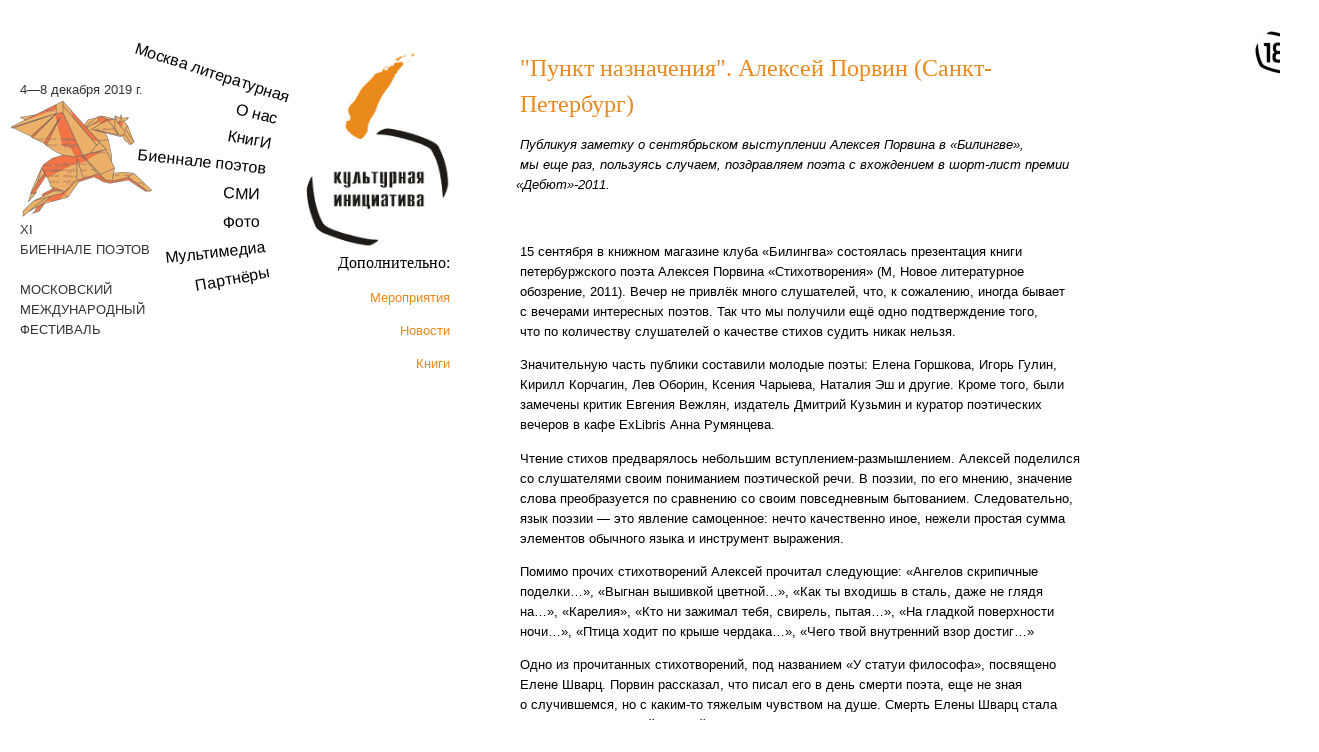

--- FILE ---
content_type: text/html;charset=windows-1251
request_url: http://www.kultinfo.ru/novosti/789/
body_size: 29212
content:
<!DOCTYPE HTML PUBLIC "-//W3C//DTD HTML 4.01//EN" "http://www.w3.org/TR/html4/strict.dtd">
<html xmlns="http://www.w3.org/1999/xhtml" xml:lang="ru" lang="ru" xmlns:fb="http://ogp.me/ns/fb#">
<head>

<title>Новости - &quot;Пункт назначения&quot;. Алексей Порвин (Санкт-Петербург)</title>
<meta name="description" content="Новости - &quot;Пункт назначения&quot;. Алексей Порвин (Санкт-Петербург)"></meta>
<meta name="keywords" content="Пункт назначения, Поздравляем!, КнигИ, Поздравляем, Время, Презентация"></meta>
<meta http-equiv="X-UA-Compatible" content="IE=EmulateIE7"></meta>
<meta http-equiv="Content-Language" content="ru"></meta>
<meta content="text/html; charset=windows-1251" http-equiv="Content-Type"></meta>
<meta name='yandex-verification' content='449e4ce497050095' />

<meta property="og:title" content="Новости - &quot;Пункт назначения&quot;. Алексей Порвин (Санкт-Петербург)" />
<meta property="og:type" content="article" />
<meta property="og:image" content="http://kultinfo.ru/images/ki.jpg" />
<meta property="og:site_name" content="Культурная инициатива" />

<link rel="stylesheet" type="text/css" href="/templates/template1/style.css" />
<script type="text/javascript" src="/templates/template1/hostcms.js"></script>
<script type="text/javascript" src="/hostcmsfiles/ajax/JsHttpRequest.js"></script>
<script type="text/javascript" src="/hostcmsfiles/ajax/ajax.js"></script>
<script type="text/javascript" src="/hostcmsfiles/main.js"></script>

<link rel="stylesheet" type="text/css" href="/hostcmsfiles/style.css" />
<link rel="alternate" type="application/rss+xml" title="HostCMS RSS Feed" href="/info/news/rss/" />

<!-- Визуальный редактор -->
<script language="javascript" type="text/javascript" src="/admin/wysiwyg/tiny_mce_src.js"></script>
<script type="text/javascript" language="JavaScript">
tinyMCE.init(
{
	mode : "textareas",
	theme : "simple",
	editor_selector : "mceEditor",
	editor_deselector : "mceNoEditor",
	width: "400px",
	theme_simple_resizing : true
}
);
</script>

<!-- Предварительная загрузка изображений -->
<script type="text/javascript" language="JavaScript">
var image1 = new Image(); image1.src = "/hostcmsfiles/images/shadow-b.png";
var image2 = new Image(); image2.src = "/hostcmsfiles/images/shadow-l.png";
var image3 = new Image(); image3.src = "/hostcmsfiles/images/shadow-lb.png";
var image4 = new Image(); image4.src = "/hostcmsfiles/images/shadow-lt.png";
var image5 = new Image(); image5.src = "/hostcmsfiles/images/shadow-r.png";
var image6 = new Image(); image6.src = "/hostcmsfiles/images/shadow-rb.png";
var image7 = new Image(); image7.src = "/hostcmsfiles/images/shadow-rt.png";
var image8 = new Image(); image8.src = "/hostcmsfiles/images/shadow-t.png";
var image9 = new Image(); image9.src = "/hostcmsfiles/images/ajax_loader.gif";
</script>

<script language="JavaScript" type="text/javascript"> 
	AC_FL_RunContent(
		'codebase', 'http://download.macromedia.com/pub/shockwave/cabs/flash/swflash.cab#version=10,0,0,0',
		'width', '460',
		'height', '320',
		'src', 'menu',
		'quality', 'high',
		'pluginspage', 'http://www.adobe.com/go/getflashplayer',
		'align', 'middle',
		'play', 'true',
		'loop', 'true',
		'scale', 'showall',
		'wmode', 'window',
		'devicefont', 'false',
		'id', 'menu',
		'bgcolor', '#ffffff',
		'name', 'menu',
		'menu', 'true',
		'allowFullScreen', 'false',
		'allowScriptAccess','sameDomain',
		'movie', 'menu',
		'salign', ''
		); //end AC code
</script> 

</head>

<body leftmargin="0" topmargin="0" marginheight="0" marginwidth="0" bgcolor="#ffffff">

<!-- Google tag (gtag.js) -->
<script async src="https://www.googletagmanager.com/gtag/js?id=G-G888ZTGBR5"></script>
<script>
  window.dataLayer = window.dataLayer || [];
  function gtag(){dataLayer.push(arguments);}
  gtag('js', new Date());

  gtag('config', 'G-G888ZTGBR5');
</script>

<!-- Yandex.Metrika counter -->
<script type="text/javascript">
    (function(m,e,t,r,i,k,a){
        m[i]=m[i]||function(){(m[i].a=m[i].a||[]).push(arguments)};
        m[i].l=1*new Date();
        for (var j = 0; j < document.scripts.length; j++) {if (document.scripts[j].src === r) { return; }}
        k=e.createElement(t),a=e.getElementsByTagName(t)[0],k.async=1,k.src=r,a.parentNode.insertBefore(k,a)
    })(window, document,'script','https://mc.yandex.ru/metrika/tag.js', 'ym');

    ym(53525602, 'init', {clickmap:true, accurateTrackBounce:true, trackLinks:true});
</script>
<noscript><div><img src="https://mc.yandex.ru/watch/53525602" style="position:absolute; left:-9999px;" alt="" /></div></noscript>
<!-- /Yandex.Metrika counter -->


<div id="fb-root"></div>
<script>(function(d, s, id) {
  var js, fjs = d.getElementsByTagName(s)[0];
  if (d.getElementById(id)) return;
  js = d.createElement(s); js.id = id;
  js.src = "//connect.facebook.net/ru_RU/all.js#xfbml=1";
  fjs.parentNode.insertBefore(js, fjs);
}(document, 'script', 'facebook-jssdk'));</script>

<!--url's used in the movie--> 
<a href="/raspisanie/"></a> 
<a href="/about/"></a> 
<a href="/knigi/"></a> 
<a href="/festivali/"></a> 
<a href="/smi/"></a> 
<a href="/foto/"></a> 
<a href="/multimedia/"></a> 
<a href="/partnery/"></a>
<!--url's used in the movie - конец-->  

<div style="position: absolute; top: 30px; left: 1254px; width: 45px; height: 45px; z-index: 100; padding-right: 20px;"><img src="/images/18plus.jpg" alt="" width="45" height="45" style="border: 0px solid #999999;" /></div>

<div style="position:absolute; top: 0px; left: 0px; width: 520px; height: 360px;">

<!--
<object classid="clsid:d27cdb6e-ae6d-11cf-96b8-444553540000" codebase="http://download.macromedia.com/pub/shockwave/cabs/flash/swflash.cab#version=6,0,40,0" width="520" height="360"> 

<param name="movie" value="/flash2/kicup.swf" /> 
<param name="quality" value="high" /> 
<param name="bgcolor" value="#ffffff" /> 
<param name="allowScriptAccess" value="always" />
<PARAM NAME="BASE" VALUE=".">
<embed src="/flash2/kicup.swf" quality="high" bgcolor="#ffffff" width="520" height="360" align="" type="application/x-shockwave-flash" allowScriptAccess="always" pluginspage="http://www.macromedia.com/go/getflashplayer" BASE="."> 
</embed> 
</object> 
-->

<style>
    .kult-menu {
        position: absolute;
        top: 50px;
        left: 90px;
    } 
	
	.biennale-ref {
        position: absolute;
        top: 50px;
        left: 0px;
    }

    .navigate a, .navigate li {
        display: block;
        list-style: none;
        font-family: Arial, Helvetica, sans-serif;
        font-size: 16px;
        text-decoration: none;
        color: black;
        text-align: right;
    }
    
    .navigate a:hover {
        color: #EB891B;
        transition: all .4s;
    }
    
    .navigate li {
        display: block;
        padding-bottom: 10px;
        margin: 0;
    }
    
    .navigate li:first-child {
        transform: rotate(18deg);
    }
    
    .navigate li:nth-child(2) {
        transform: rotate(14deg);
        padding-right: 14px;
    }
    
    .navigate li:nth-child(3) {
        transform: rotate(10deg);
        padding-right: 20px;
    }
    
    .navigate li:nth-child(4) {
        transform: rotate(6deg);
        padding-right: 26px;
    }
    
    .navigate li:nth-child(5) {
        transform: rotate(2deg);
        padding-right: 32px;
    }
    
    .navigate li:nth-child(6) {
        transform: rotate(-2deg);
        padding-right: 32px;
    }
    
    .navigate li:nth-child(7) {
        transform: rotate(-6deg);
        padding-right: 26px;
    }
    
    .navigate li:nth-child(8) {
        transform: rotate(-10deg);
        padding-right: 20px;
    }
    
    .kult-logo {
        display: block;
        width: 150px;
        height: auto;
        position: absolute;
        top: 0px;
        left: 210px;
    }
	
	.biennale-logo-img {
        display: block;
        width: 143px;
        height: auto;
        position: absolute;
        top: 50px;
        left: 10px;
    }
	
	.biennale-ref > .date
	{
		position: relative;
		top: 30px;
        left: 20px;
	}
	
	.biennale-ref > .title1
	{
		position: relative;
		top: 150px;
        left: 20px;
	}
	
	.biennale-ref a
	{
		font-family: Arial Narrow,Arial,sans-serif; 
		font-size: 1em;
		color: #333;
	}
	
	.biennale-ref a:hover
	{
		font-family: Arial Narrow,Arial,sans-serif; 
		font-size: 1em;
		color: #EB891B;
	}

</style>

<div class="biennale-ref">
	<div class="date"><a href="/poetrybiennale2019/"><nobr>4&#151;8 декабря 2019 г.</nobr></a></div>
	<div class="biennale-logo"><a href="/poetrybiennale2019/" target="_self"><img src="/images/biennale_pegas2019.png" alt="Биеннале поэтов" class="biennale-logo-img"></a></div>
	<div class="title1"><a href="/poetrybiennale2019/">XI <br />БИЕННАЛЕ ПОЭТОВ<br />
	<br />
	МОСКОВСКИЙ <br />МЕЖДУНАРОДНЫЙ <br />ФЕСТИВАЛЬ</a></div>
</div>

<div class="kult-menu">
    <nav>
        <ul class="navigate">
            <li><a href="/raspisanie/">Москва литературная</a></li>
            <li><a href="/about/">О нас</a></li>
            <li><a href="/knigi/">КнигИ</a></li>
            <li><a href="/poetrybiennale2019/">Биеннале поэтов</a></li>
            <li><a href="/smi/">СМИ</a></li>
            <li><a href="/foto/">Фото</a></li>
            <li><a href="/multimedia/">Мультимедиа</a></li>
            <li><a href="/partnery/">Партнёры</a></li>
        </ul>
    </nav>
    <div class="nav-logo"><a href="/" target="_self"><img src="/images/kultinfo-logo-3.png" alt="Культурная Инициатива" class="kult-logo"></a></div>
</div>

</div>

<!--
<table width="100%" border="0" cellpadding="0" cellspacing="0" class="top_menu"><tr align="center"><td></td><td><div class="item_menu_div" id="menu_id_103" onmouseover="TopMenuOver('menu_id_103', 'child_menu_id_103');" onmouseout="TopMenuOut('menu_id_103', 'child_menu_id_103');"><div class="tl"></div><div class="tr"></div><div class="bl"></div><div class="br"></div><a href="/9B4B79B2-FB2D-35F2-0C85-E832E0BDC21E/">"Полюса"</a></div></td><td></td><td><div class="item_menu_div" id="menu_id_85" onmouseover="TopMenuOver('menu_id_85', 'child_menu_id_85');" onmouseout="TopMenuOut('menu_id_85', 'child_menu_id_85');"><div class="tl"></div><div class="tr"></div><div class="bl"></div><div class="br"></div><a href="/knigi/">Книги</a><div id="child_menu_id_85" class="poll_down_menu_lev_1" align="left"><div class="tl"></div><div class="t"></div><div class="tr"></div><div class="r"></div><div class="bl"></div><div class="b"></div><div class="br"></div><div class="l"></div><ul><li><a href="/knigi/rss/">RSS</a></li></ul></div></div></td><td></td><td><div class="item_menu_div" id="menu_id_89" onmouseover="TopMenuOver('menu_id_89', 'child_menu_id_89');" onmouseout="TopMenuOut('menu_id_89', 'child_menu_id_89');"><div class="tl"></div><div class="tr"></div><div class="bl"></div><div class="br"></div><a href="/kontakty/">Контакты</a></div></td><td></td><td><div class="item_menu_div" id="menu_id_98" onmouseover="TopMenuOver('menu_id_98', 'child_menu_id_98');" onmouseout="TopMenuOut('menu_id_98', 'child_menu_id_98');"><div class="tl"></div><div class="tr"></div><div class="bl"></div><div class="br"></div><a href="/festivali/">Литературные события года</a></div></td><td></td><td><div class="item_menu_div" id="menu_id_92" onmouseover="TopMenuOver('menu_id_92', 'child_menu_id_92');" onmouseout="TopMenuOut('menu_id_92', 'child_menu_id_92');"><div class="tl"></div><div class="tr"></div><div class="bl"></div><div class="br"></div><a href="/multimedia/">Мультимедиа</a><div id="child_menu_id_92" class="poll_down_menu_lev_1" align="left"><div class="tl"></div><div class="t"></div><div class="tr"></div><div class="r"></div><div class="bl"></div><div class="b"></div><div class="br"></div><div class="l"></div><ul><li><a href="/multimedia/rss/">RSS</a></li></ul></div></div></td><td></td><td><div class="item_menu_div" id="menu_id_86" onmouseover="TopMenuOver('menu_id_86', 'child_menu_id_86');" onmouseout="TopMenuOut('menu_id_86', 'child_menu_id_86');"><div class="tl"></div><div class="tr"></div><div class="bl"></div><div class="br"></div><a href="/novosti/">Новости</a><div id="child_menu_id_86" class="poll_down_menu_lev_1" align="left"><div class="tl"></div><div class="t"></div><div class="tr"></div><div class="r"></div><div class="bl"></div><div class="b"></div><div class="br"></div><div class="l"></div><ul><li><a href="/novosti/rss/">RSS</a></li></ul></div></div></td><td></td><td><div class="item_menu_div" id="menu_id_91" onmouseover="TopMenuOver('menu_id_91', 'child_menu_id_91');" onmouseout="TopMenuOut('menu_id_91', 'child_menu_id_91');"><div class="tl"></div><div class="tr"></div><div class="bl"></div><div class="br"></div><a href="/partnery/">Партнеры</a></div></td><td></td><td><div class="item_menu_div" id="menu_id_100" onmouseover="TopMenuOver('menu_id_100', 'child_menu_id_100');" onmouseout="TopMenuOut('menu_id_100', 'child_menu_id_100');"><div class="tl"></div><div class="tr"></div><div class="bl"></div><div class="br"></div><a href="/search/">Поиск</a></div></td><td></td><td><div class="item_menu_div" id="menu_id_101" onmouseover="TopMenuOver('menu_id_101', 'child_menu_id_101');" onmouseout="TopMenuOut('menu_id_101', 'child_menu_id_101');"><div class="tl"></div><div class="tr"></div><div class="bl"></div><div class="br"></div><a href="/results/">Результаты поиска</a></div></td><td></td><td><div class="item_menu_div" id="menu_id_90" onmouseover="TopMenuOver('menu_id_90', 'child_menu_id_90');" onmouseout="TopMenuOut('menu_id_90', 'child_menu_id_90');"><div class="tl"></div><div class="tr"></div><div class="bl"></div><div class="br"></div><a href="/smi/">СМИ</a></div></td><td></td><td><div class="item_menu_div" id="menu_id_102" onmouseover="TopMenuOver('menu_id_102', 'child_menu_id_102');" onmouseout="TopMenuOut('menu_id_102', 'child_menu_id_102');"><div class="tl"></div><div class="tr"></div><div class="bl"></div><div class="br"></div><a href="/polusa/">Цикл "Полюса"</a></div></td><td></td><td><div class="item_menu_div" id="menu_id_96" onmouseover="TopMenuOver('menu_id_96', 'child_menu_id_96');" onmouseout="TopMenuOut('menu_id_96', 'child_menu_id_96');"><div class="tl"></div><div class="tr"></div><div class="bl"></div><div class="br"></div><a href="/raspisanie/">Москва литературная</a></div></td><td></td><td><div class="item_menu_div" id="menu_id_7" onmouseover="TopMenuOver('menu_id_7', 'child_menu_id_7');" onmouseout="TopMenuOut('menu_id_7', 'child_menu_id_7');"><div class="tl"></div><div class="tr"></div><div class="bl"></div><div class="br"></div><a href="/nashi_meropriatia/">Наши мероприятия</a></div></td><td></td><td><div class="item_menu_div" id="menu_id_84" onmouseover="TopMenuOver('menu_id_84', 'child_menu_id_84');" onmouseout="TopMenuOut('menu_id_84', 'child_menu_id_84');"><div class="tl"></div><div class="tr"></div><div class="bl"></div><div class="br"></div><a href="/about/">О нас</a></div></td><td></td><td><div class="item_menu_div" id="menu_id_15" onmouseover="TopMenuOver('menu_id_15', 'child_menu_id_15');" onmouseout="TopMenuOut('menu_id_15', 'child_menu_id_15');"><div class="tl"></div><div class="tr"></div><div class="bl"></div><div class="br"></div><a href="/foto/">Фотогалерея</a></div></td><td style="padding-right: 15px;"></td></tr></table>-->

<div style="position:absolute; top: 50px; left: 500px; width: 580px;">
<!-- Вызов шаблона для текущей страницы -->
<div style="position:absolute; top: 190px; left: -250px; width: 200px;">

<div style="text-align: right;">
<p style="text-align: right;"><span style="font-size: medium;"><span style="font-family: verdana,geneva;">Дополнительно:</span></span></p>
<p style="text-align: right;"><a href="/raspisanie/">Мероприятия</a></p>
<p style="text-align: right;"><a href="/novosti/">Новости</a></p>
<a href="/knigi/">Книги</a></div>
</div>
<div style="margin-left: 20px;">
			
                        <SCRIPT><!--
					
					// массив для хранения регулярных выражений для проверки полей
					fieldType = new Array();
					fieldType['minlen'] = 3;
					fieldType['maxlen'] = 55;
					fieldType['reg'] = '^([a-z0-9_]|\\-|\\.)+@(([a-z0-9_]|\\-)+\\.)+[a-z]{2,}\$';
					
					// Проверка ячейки
					// elementId - идентификатор проверяемого элемента
					function FieldCheckEmail(elementId)
					{
					var oField = document.getElementById(elementId);
					
					var message = '';
					if (oField != undefined)
					{
					var value = oField.value;
					
					if (value != '')
					{
					
					// Проверка на минимальную длину
					if (value.length < fieldType['minlen'])
						{
						var decl = declension(fieldType['minlen'], 'символ', 'символа', 'символов');
						
						// сообщение
						message += 'Минимум ' + fieldType['minlen'] + ' ' + decl + '. Текущая длина &mdash; ' + value.length + '. ';
						}
						
						// Проверка на максимальную длину
						if (value.length > fieldType['maxlen'])
						{
						var decl = declension(fieldType['maxlen'], 'символ', 'символа', 'символов');
						
						// сообщение
						message += 'Максимум ' + fieldType['maxlen'] + ' ' + decl + '. Текущая длина &mdash; ' + value.length + '. ';
						}
						var t = value.match(fieldType['reg']);
						//alert(t);
						// Проверка на регулярное выражение
						if (value.length > 0 && fieldType['reg'] && !value.match(fieldType['reg']))
						{
						// Сообщение
						message += 'Значение поля не соответствует формату. ';
						}
						}
						
						var oErrorDiv = document.getElementById('error_'+elementId);
						
						if (oErrorDiv != undefined)
						{
						oErrorDiv.innerHTML = message;
						}
						
						var oSubmit = document.getElementById('submit_'+elementId);
						
						if (oSubmit != undefined)
						{
						if (message != '')
						{
						oSubmit.disabled = true;
						}
						else
						{
						oSubmit.disabled = false;
						}
						}
						}
						}
						
						/**
						* Склонение после числительных
						* int number числительное
						* int nominative Именительный падеж
						* int genitive_singular Родительный падеж, единственное число
						* int genitive_plural Родительный падеж, множественное число
						*/
						function declension(number, nominative, genitive_singular, genitive_plural)
						{
						var last_digit = number % 10;
						var last_two_digits = number % 100;
						
						if (last_digit == 1 && last_two_digits != 11)
						{
						var result = nominative;
						}
						else
						{
						if ((last_digit == 2 && last_two_digits != 12) || (last_digit == 3 && last_two_digits != 13) || (last_digit == 4 && last_two_digits != 14))
						{
						var result = genitive_singular;
						}
						else
						{
						var result = genitive_plural;
						}
						}
						
						return result;
						}
						
						// массив для хранения текущих рейтингов звезд
						var curr_rate = new Array();
						
						// функция работы со звездами рейтинга
						function set_rate(id, new_rate)
						{
						// устанавливаем атрибуты
						curr_star = document.getElementById(id);
						parent_id = parseInt(curr_star.parentNode.id);
						
						// при первом пересчете ставим рейтинг для группы звезд в 0
						if (!curr_rate[parent_id])
						{
						curr_rate[parent_id] = 0;
						}
						
						// устанавливаем новый рейтинг в массив рейтингов и значение скрытого поля
						if (new_rate != curr_rate[parent_id] && parseInt(new_rate) > 0)
						{
						curr_rate[parent_id] = new_rate;
						
						curr_form = document.getElementById('comment_form_0' + (parent_id != 0 ? parent_id : ''));
						curr_form.comment_grade.value = curr_rate[parent_id].charAt(curr_rate[parent_id].length - 1);
						}
						
						// пересчет стилей для звезд
						for (i = 1; i < 6; i++)
							{
							if (parent_id != 0)
							{
							j = parent_id + '' + i + '_star_' + i;
							}
							else
							{
							j = i + '_star_' + i;
							}
							
							temp_obj = document.getElementById(j);
							
							if (new_rate == 0)
							{
							id = curr_rate[parent_id];
							}
							
							if (parseInt(j) > parseInt(id))
							{
							temp_obj.className = '';
							}
							else
							{
							temp_obj.className = 'curr';
							}
							}
							}
							
						--></SCRIPT>
<h1>"Пункт назначения". Алексей Порвин (Санкт-Петербург)</h1>
<p><p><em>Публикуя заметку о&nbsp;сентябрьском выступлении Алексея Порвина в<span style="margin-right: 0.3em"> </span> <span style="margin-left: -0.3em">&laquo;Билингве</span>&raquo;, мы&nbsp;еще&nbsp;раз, пользуясь случаем,&nbsp;<span style="font-style: italic;">поздравляем поэта с&nbsp;вхождением в&nbsp;шорт-лист премии<span style="margin-right: 0.3em"> </span> <span style="margin-left: -0.3em">&laquo;Дебют</span>&raquo;-2011.</span></em></p>
<p><em><br /></em></p>
<p>15 сентября в&nbsp;книжном магазине клуба<span style="margin-right: 0.3em"> </span> <span style="margin-left: -0.3em">&laquo;Билингва</span>&raquo; состоялась презентация книги петербуржского поэта Алексея Порвина<span style="margin-right: 0.3em"> </span> <span style="margin-left: -0.3em">&laquo;Стихотворения</span>&raquo;<span style="margin-right: 0.3em"> </span> <span style="margin-left: -0.3em">(М</span>, Новое литературное обозрение, 2011). Вечер не&nbsp;привлёк много слушателей, что, к&nbsp;сожалению, иногда бывает с&nbsp;вечерами интересных поэтов. Так&nbsp;что&nbsp;мы&nbsp;получили ещё&nbsp;одно подтверждение того, что&nbsp;по&nbsp;количеству слушателей о&nbsp;качестве стихов судить никак нельзя.</p>
<p>Значительную часть публики составили молодые поэты: Елена Горшкова, Игорь Гулин, Кирилл Корчагин, Лев&nbsp;Оборин, Ксения Чарыева, Наталия Эш&nbsp;и&nbsp;другие. Кроме того, были замечены критик Евгения Вежлян, издатель Дмитрий Кузьмин и&nbsp;куратор поэтических вечеров в&nbsp;кафе ExLibris Анна Румянцева.</p>
<p>Чтение стихов предварялось небольшим вступлением-размышлением. Алексей поделился со&nbsp;слушателями своим пониманием поэтической речи. В&nbsp;поэзии, по&nbsp;его&nbsp;мнению, значение слова преобразуется по&nbsp;сравнению со&nbsp;своим повседневным бытованием. Следовательно, язык поэзии&nbsp;&mdash; это&nbsp;явление самоценное: нечто качественно иное, нежели простая сумма элементов обычного языка и&nbsp;инструмент выражения.&nbsp;</p>
<p>Помимо прочих стихотворений Алексей прочитал следующие:<span style="margin-right: 0.3em"> </span> <span style="margin-left: -0.3em">&laquo;Ангелов</span> скрипичные поделки&hellip;&raquo;,<span style="margin-right: 0.3em"> </span> <span style="margin-left: -0.3em">&laquo;Выгнан</span> вышивкой цветной&hellip;&raquo;,<span style="margin-right: 0.3em"> </span> <span style="margin-left: -0.3em">&laquo;Как</span> ты&nbsp;входишь в&nbsp;сталь, даже не&nbsp;глядя на&hellip;&raquo;,<span style="margin-right: 0.3em"> </span> <span style="margin-left: -0.3em">&laquo;Карелия</span>&raquo;,<span style="margin-right: 0.3em"> </span> <span style="margin-left: -0.3em">&laquo;Кто</span> ни&nbsp;зажимал тебя, свирель, пытая&hellip;&raquo;,<span style="margin-right: 0.3em"> </span> <span style="margin-left: -0.3em">&laquo;На</span> гладкой поверхности ночи&hellip;&raquo;,<span style="margin-right: 0.3em"> </span> <span style="margin-left: -0.3em">&laquo;Птица</span> ходит по&nbsp;крыше чердака&hellip;&raquo;,<span style="margin-right: 0.3em"> </span> <span style="margin-left: -0.3em">&laquo;Чего</span> твой внутренний взор достиг&hellip;&raquo;&nbsp;</p>
<p>Одно из&nbsp;прочитанных стихотворений, под&nbsp;названием<span style="margin-right: 0.3em"> </span> <span style="margin-left: -0.3em">&laquo;У</span> статуи философа&raquo;, посвящено Елене Шварц. Порвин рассказал, что&nbsp;писал его&nbsp;в&nbsp;день смерти поэта, еще&nbsp;не&nbsp;зная о&nbsp;случившемся, но&nbsp;с&nbsp;каким-то тяжелым чувством на&nbsp;душе. Смерть Елены Шварц стала для&nbsp;Алексея большой утратой, и&nbsp;он&nbsp;не&nbsp;хотел никому показывать стихотворение, но&nbsp;всё&nbsp;же опубликовал его&nbsp;в<span style="margin-right: 0.3em"> </span> <span style="margin-left: -0.3em">&laquo;Новой</span> камере хранения&raquo; в&nbsp;сентябре 2010-го, потому что&nbsp;оно&nbsp;имеет свою особенную ценность, а&nbsp;затем включил в&nbsp;новую книгу.</p>
<p>Стихотворение о&nbsp;музыке<span style="margin-right: 0.3em"> </span> <span style="margin-left: -0.3em">&laquo;Так</span> четверть неба лязгнет&hellip;&raquo; Алексей назвал<span style="margin-right: 0.3em"> </span> <span style="margin-left: -0.3em">&laquo;хулиганским</span>&raquo;. Он&nbsp;добавил, что&nbsp;в&nbsp;своё время был&nbsp;исключён из&nbsp;школы за&nbsp;хулиганство, хотя ничего плохого не&nbsp;совершал. Также в&nbsp;ходе вечера выяснилось, что&nbsp;Алексей предпочитает писать стихи не&nbsp;спеша, и&nbsp;только один из&nbsp;прозвучавших текстов был&nbsp;написан им&nbsp;всего за&nbsp;два&nbsp;часа<span style="margin-right: 0.3em"> </span> <span style="margin-left: -0.3em">(стихотворение</span> длиною в&nbsp;дневной сон&nbsp;ребёнка, как&nbsp;объяснил сам&nbsp;поэт).</p>
<p>По самим текстам заметно<span style="margin-right: 0.3em"> </span> <span style="margin-left: -0.3em">(а</span> особенно&nbsp;&mdash; когда их&nbsp;в&nbsp;тишине зала зачитывает автор), что&nbsp;это&nbsp;&mdash; внимательные, выверенные стихи, в&nbsp;хорошем смысле неторопливые и&nbsp;в&nbsp;то&nbsp;же время точно-молниеносные. В&nbsp;них&nbsp;слышится разнообразный, внятный и&nbsp;ненавязчивый внутренний ритм бытия лирического субъекта, тонко увязанный с&nbsp;биениями и&nbsp;шорохами, наполняющими саму фонетику русского языка, каждую его&nbsp;флексию. Ритм, который, наряду с&nbsp;особым языком, и&nbsp;делает поэтическую речь именно поэтической речью.</p>
<p>&nbsp;</p>
<p>&hellip;</p>
<p>Шуршит пакет</p>
<p>хвостами рыб, оставивших в&nbsp;реке</p>
<p>последний всплеск и&nbsp;свет.</p>
<p>&nbsp;</p>
<p><span style="margin-right: 0.3em"> </span> <span style="margin-left: -0.3em">(Алексей</span> Порвин,<span style="margin-right: 0.3em"> </span> <span style="margin-left: -0.3em">&laquo;До</span> горла птицы не&nbsp;доходит тень&hellip;&raquo;)</p>
<p>&nbsp;</p>
<p>Интересующиеся могут найти некоторые из&nbsp;прочитанных на&nbsp;вечере стихотворений в&nbsp;журнале<span style="margin-right: 0.3em"> </span> <span style="margin-left: -0.3em">&laquo;Воздух</span>&raquo;<span style="margin-right: 0.3em"> </span> <span style="margin-left: -0.3em">(выпуск</span> &#8470;&nbsp;&nbsp;&nbsp;2 за&nbsp;2008 год) <a href="http://www.litkarta.ru/projects/vozdukh/issues/2008-2/porvin/">http://www.litkarta.ru/projects/vozdukh/issues/2008-2/porvin/</a>.</p>
<p>&nbsp;</p>
<p>&nbsp;</p>
<p><em>Степан Бранд, С. Линев</em></p></p>
<p><img src="/hostcmsfiles/images/tags.gif" align="left" style="margin: 0px 5px -2px 0px" /><a href="/novosti/tag/%C1%E8%EB%E8%ED%E3%E2%E0/" class="tag">Билингва</a>, 
			<a href="/novosti/tag/%CF%F3%ED%EA%F2%20%ED%E0%E7%ED%E0%F7%E5%ED%E8%FF/" class="tag">Пункт назначения</a> 
			</p>
<p class="date">18.12.2011, 6132 просмотра.</p></div>
<br /><br /> <br />		
<div style="padding-top: 20px;">

<table style="width: 100%;" border="0">
<tbody>
<tr>
<td style="border-left: 2px Solid #EB891B; padding-top: 10px; padding-left: 20px; padding-bottom: 10px;" width="50%">
<p><span style="font-size: x-small;"><a href="/kontakty/">Контакты</a><br />Поиск<br /><a href="mailto:fayzov@gmail.com?subject=Подписка%20на%20новости%20сайта%20kultinfo.ru&amp;body=Прошу%20присылать%20новости%20на%20этот%20адрес.">Подписка на&nbsp;новости<br /></a><br /></span></p>
</td>
<td style="border-left: 2px Solid #EB891B; padding-top: 10px; padding-left: 20px; padding-bottom: 10px;" width="50%">
<div class="fb-like"></div>
<p><span style="font-size: x-small;">Регистрация СМИ Эл&nbsp;№&nbsp;ФC77-75368 от&nbsp;25&nbsp;марта 2019<br />Федеральная служба по надзору в сфере связи, информационных технологий и массовых коммуникаций<br /></span></p>
<p><span style="font-size: x-small;">&copy; Культурная Инициатива<br />&copy; оформление&nbsp;&mdash; Николай Звягинцев<br />&copy; логотип&nbsp;&mdash; Ирина Максимова<br /><a style="color: #eb891b; text-decoration: none;" href="http://www.hostcms.ru/" target="_blank"></a></span></p>
<p><span style="font-size: x-small;"><a style="color: #eb891b; text-decoration: none;" href="http://www.hostcms.ru/" target="_blank">Host CMS</a>&nbsp;| сайт -&nbsp;<a href="http://jaybe.ru" target="_blank">Jaybe.ru</a>&nbsp;</span></p>
</td>
</tr>
</tbody>
</table>
</div>
<!--LiveInternet counter--><script type="text/javascript"><!--
document.write("<a href='http://www.liveinternet.ru/click' "+
"target=_blank><img src='//counter.yadro.ru/hit?t44.6;r"+
escape(document.referrer)+((typeof(screen)=="undefined")?"":
";s"+screen.width+"*"+screen.height+"*"+(screen.colorDepth?
screen.colorDepth:screen.pixelDepth))+";u"+escape(document.URL)+
";"+Math.random()+
"' alt='' title='LiveInternet' "+
"border='0' width='31' height='31'><\/a>")
//--></script><!--/LiveInternet-->
</div>

</body>
</html>


--- FILE ---
content_type: text/css
request_url: http://www.kultinfo.ru/templates/template1/style.css
body_size: 28239
content:
html
{
	height: 100%;
}

body
{
	background-color: #ffffff;
	font-family: Arial;
	font-size: 10pt;
	padding: 20px 20px 0px 20px;
	line-height: 150%;
	height: 100%;
}

h1, .title
{
	color: #EB891B;
	font-weight: normal;
	font-family: Verdana;
	font-size: 18pt;
	line-height: 150%;
	margin: 0px 0px 10px 0px;
}

h2
{
	font-family: Verdana;
	font-weight: normal;
	font-size: 16pt;
	padding: 0px 0px 10px 0px;
	margin: 0px;
	line-height: 110%;
	color: #EB891B;
}

.green_grad h2,
.turquoise_grad h2,
.red_grad h2
{
	color: #FFF;
}

.green_grad img 
{
	margin: 30px;
}

a
{
	color: #EB891B;
        text-decoration: none;
}


.dashed_link
{
	color: #AA0000;
	text-decoration: none;
	border-bottom: 1px dashed #AA0000;
}

hr
{
	border-top: 1px solid #e2d1ba;
	border-bottom: 1px solid #FFF;
	border-left: none;
	border-right: none;
	height: 0px !important;
	height: 2px;
	margin: 25px 0px 10px 0px !important;
	padding: 0px;
	margin: 0px 0px 5px 0px
}

img
{
	border: 0px;
}

.top_menu
{
	margin-bottom: 30px;
}

.top_menu .item_menu_div
{
	position: relative;
	background: url('/images/fon_top_menu.gif') repeat-x 0 0;
	background-color: #e85200;
	height: 29px;
	padding: 9px 15px 0px 15px;
	white-space: nowrap;
	z-index: 1;
}

.top_menu a
{
	color: #FFF;
}

.top_menu td
{
	padding-left: 15px;
}

.top_menu .poll_down_menu_lev_1
{
	position: absolute;
	display: none;
	background-color: #d62d00;
	padding: 5px 10px 5px 10px;
	left: 8px;
	top: 47px;
}

.top_menu .poll_down_menu_lev_1 ul
{
	list-style-type: none;
	padding: 0px;
	margin: 3px 5px 0px 0px;

	/* 
	opacity: 0.4;
	filter: progid:DXImageTransform.Microsoft.Alpha(opacity=50);
	*/
}

.top_menu .poll_down_menu_lev_1 li
{
	margin-bottom: 3px;
	padding-left: 16px;
	background: url('/images/li_arr.gif') no-repeat 0 9px;
}

.header_table td
{
	color: #FFF;
	vertical-align: top;
}

.header_table a
{
	color: #FFF;
}

.header_table .green_grad
{
	width: 221px;
	zoom: 1;
	position: relative;
	background: url('/images/green_grad.gif') repeat-x 0 100%;
	background-color: #8da825;
	border: 0px solid #f00;
	padding: 13px 0px 0px 29px;
	margin: 0px;
	height: 201px;
}

.header_table .green_grad ul
{
	margin: 0px;
	padding: 0px;
}

.header_table .green_grad li
{
	zoom: 1;
	padding: 0px 0px 0px 20px;
	margin: 0px;
	background: url('/images/li_arr.gif') no-repeat 0 7px;
	line-height: 140%;
	list-style-type: none;
}

.header_table .blue_grad
{
	zoom: 1;
	position: relative;
	padding: 13px 0px 0px 29px;
	margin: 0px;
	height: 201px;
	background: url('/images/sunflower.jpg') no-repeat 0 0;
}

.fast_menu_box
{
	position: absolute;
	width: 46px;
	height: 130px;
	top: 0px;
	right: 20px;
/*	align: center;
	padding-top: 15px;*/
	background: url('/images/fast_menu.png') no-repeat 0 0 !important;
	background: none;
	filter: progid:DXImageTransform.Microsoft.AlphaImageLoader(src='/images/fast_menu.png');
}

.fast_menu_link_box
{
	position: absolute;
	width: 46px;
	height: 130px;
	top: 0px;
	right: 20px;
	align: center;
	padding-top: 15px;
}

.fast_menu_link_box img
{
	margin: 0px 0px 15px 0px;
}

.turquoise_grad
{
	width: 191px;
	zoom: 1;
	position: relative;
	background: url('/images/turquoise_grad.gif') repeat-x 0 100%;
	background-color: #3796a4;
	border: 0px solid #f00;
	padding: 13px 30px 0px 29px;
	margin: 0px;
	height: 201px;
}

.tl
{
	position: absolute;
	top: 0px;
	left: 0px;
	background: url('/images/tl_angle.png') repeat-x 0 0 !important;
	background: none;
	filter: progid:DXImageTransform.Microsoft.AlphaImageLoader(src='/images/tl_angle.png');
	width: 8px;
	height: 8px;
}

.tr
{
	position: absolute;
	top: 0px;
	right: 0px !important;
	right: auto;
	left: expression((parentElement.clientWidth - 8) + "px");
	background: url('/images/tr_angle.png') repeat-x 0 0 !important;
	background: none;
	filter: progid:DXImageTransform.Microsoft.AlphaImageLoader(src='/images/tr_angle.png');
	width: 8px;
	height: 8px;
}

.bl
{
	position: absolute;
	bottom: 0px !important;
	bottom: auto;
	top: expression((parentElement.clientHeight - 8) + "px");
	left: 0px;
	background: url('/images/bl_angle.png') repeat-x 0 0 !important;
	background: none;
	filter: progid:DXImageTransform.Microsoft.AlphaImageLoader(src='/images/bl_angle.png');
	width: 8px;
	height: 8px;
}

.br
{
	position: absolute;
	bottom: 0px !important;
	bottom: auto;
	top: expression((parentElement.clientHeight - 8) + "px");
	right: 0px !important;
	right: auto;
	left: expression((parentElement.clientWidth - 8) + "px");
	background: url('/images/br_angle.png') repeat-x 0 0 !important;
	background: none;
	filter: progid:DXImageTransform.Microsoft.AlphaImageLoader(src='/images/br_angle.png');
	width: 8px;
	height: 8px;
}

.poll_down_menu_lev_1 .tl
{
	position: absolute;
	top: -8px;
	left: -8px;
	background: url('/images/tl_angle_pull_down.png') repeat-x 0 0 !important;
	background: none;
	filter: progid:DXImageTransform.Microsoft.AlphaImageLoader(src='/images/tl_angle_pull_down.png');
	width: 8px;
	height: 8px;
	
}

.poll_down_menu_lev_1 .tr
{
	position: absolute;
	top: -8px;
	left: 100%;
	background: url('/images/tr_angle_pull_down.png') repeat-x 0 0 !important;
	background: none;
	filter: progid:DXImageTransform.Microsoft.AlphaImageLoader(src='/images/tr_angle_pull_down.png');
	width: 8px;
	height: 8px;
}

.poll_down_menu_lev_1 .bl
{
	position: absolute;
	top: 100%;
	left: -8px;
	background: url('/images/bl_angle_pull_down.png') repeat-x 0 0 !important;
	background: none;
	filter: progid:DXImageTransform.Microsoft.AlphaImageLoader(src='/images/bl_angle_pull_down.png');
	width: 8px;
	height: 8px;
}

.poll_down_menu_lev_1 .br
{
	position: absolute;
	top: 100%;	
	left: 100%;	
	background: url('/images/br_angle_pull_down.png') repeat-x 0 0 !important;
	background: none;
	filter: progid:DXImageTransform.Microsoft.AlphaImageLoader(src='/images/br_angle_pull_down.png');
	width: 8px;
	height: 8px;
}

.poll_down_menu_lev_1 .t
{
	position: absolute;
	font-size: 0;
	top: -8px;	
	left: 0;	
	background-color: #d62d00;
	width: 100% !important;
	width: auto;
	width: expression((parentElement.clientWidth) + "px");
	height: 8px;
}

.poll_down_menu_lev_1 .r
{
	position: absolute;
	top: 0px;	
	left: 100%;	
	background-color: #d62d00;
	width: 8px;
	height: 100% !important;
	height: auto;
	height: expression((parentElement.clientHeight) + "px");
}

.poll_down_menu_lev_1 .b
{
	position: absolute;
	font-size: 0;
	top: 100%;
	left: 0;
	background-color: #d62d00;
	width: 100% !important;
	width: auto;
	width: expression((parentElement.clientWidth) + "px");
	height: 8px;
}

.poll_down_menu_lev_1 .l
{
	position: absolute;
	top: 0px;	
	left: -8px;	
	background-color: #d62d00;
	width: 8px;
	height: 100% !important;
	height: auto;
	height: expression((parentElement.clientHeight) + "px");
}

.content_table
{
	margin: 20px 0px 0px 0px;
}

.content_table td
{
	vertical-align:	 top;
}

.content_table .right_td
{
	padding: 0px;
	color: #FFF;
}

.content_table .right_td h1
{
	font-size: 16pt;
	padding: 0px 0px 10px 0px;
	margin: 0px;
	line-height: 110%;
	color: #FFF;
}

.content_table .right_td a
{
	color: #FFF;
}

.content_table .right_td .green_grad, .content_table .right_td .blue_grad_2, .content_table .right_td .red_grad
{
	margin-bottom: 20px;
}

.content_table .green_grad
{
	zoom: 1;
	position: relative;
	background: url('/images/green_grad.gif') repeat-x 0 100%;
	background-color: #8da825;
	border: 0px solid #f00;
	padding: 13px 30px 15px 29px;
	margin: 0px;
	width: 191px;
}

.content_table .blue_grad_2
{
	zoom: 1;
	position: relative;
	background: url('/images/blue_grad_2.jpg') repeat-x 0 100%;
	background-color: #6ea9c7;
	border: 0px solid #f00;
	padding: 13px 30px 15px 29px;
	margin: 0px;
	width: 191px;
}

.content_table .red_grad
{
	zoom: 1;
	position: relative;
	background: url('/images/red_grad.jpg') repeat-x 0 100%;
	background-color: #da1a05;
	border: 0px solid #f00;
	padding: 13px 30px 15px 29px;
	margin: 0px;
	width: 191px;
}

.content_table .left_td
{
	padding: 0px 0px 0px 27px;
	line-height: 130%;
}

.content_table .date
{
	color: #9e987b;
	font-size: 8pt;
}

.content_table .news_title
{
	font-size: 11pt;
	font-weight: bold;
	margin-bottom: 3px;
	padding: 3px 0px;
	margin: 0px;
}

.content_table .news_group
{
	margin: 0px 0px 8px 0px;
	list-style-type: none;
	padding-left: 0px;
}

.content_table .news_group img, .content_table .news_img
{
	border: 1px solid #ded0c5;
	padding: 1px;
}

.content_table .news_group li
{
	margin-bottom: 3px;	
	padding-left: 0px;
}

.rss_4_ie
{
	width: 16px;
	height: 16px;
	position: absolute;
	z-index:-1;
	filter: progid:DXImageTransform.Microsoft.AlphaImageLoader(src='/images/rss/rss_2.0.png');
}

.archives_4_ie
{
	width: 16px;
	height: 16px;
	position: absolute;
	z-index:-1;
	filter: progid:DXImageTransform.Microsoft.AlphaImageLoader(src='/images/archives.png');
}

.content_table .tags, .content_table .tags a
{
	color: #5d7716;
	margin-top: 5px;
}

.content_table .public td
{
	padding-right: 30px;
	
}

.form_to_main input
{
	width: auto;
	border: none;
	padding: 0px;
	margin-right: 10px;

}

.form_to_main .button
{
	height: 26px;
	color: #FFF;
	padding: 0px 12px 0px 12px;
	margin: 12px 0px 0px 0px; 
	border: 1px solid #5e9cad;
	background-color: #236881;
}

.red_grad .form_to_main input
{
	width: 165px;
	height: 22px;
	margin-bottom: 8px;
	border: 1px solid #b03921;
}

.red_grad .form_to_main .button
{
	width: auto;
	height: 26px;
	color: #FFF; 
	border: 1px solid #cc7171;
	background-color: #b03921;
	padding: 2px 12px 2px 12px;
	margin-top: 63px;
	margin: 7px 0px 0px 0px;
}

.blue_grad_2 .form_to_main input
{
	width: auto;
	border: none;
	padding: 0px;
	margin-right: 10px;
}

.blue_grad_2 .form_to_main .button
{
	height: 26px;
	color: #FFF; 
	padding: 0px 12px 0px 12px;
	border: 1px solid #5e9cad;
	background-color: #236881;
	margin: 12px 0px 0px 0px; 
}

.shop_table td
{
	padding-right: 35px;
}

.shop_table img 
{
	border: 1px solid #d6d6d6;
}

.shop_table .name_product
{
	margin: 5px 0px 7px 0px; 
}

.shop_table .price 
{
	margin: 10px 0px 7px 0px; 
	color: #db1905;
	font-size: 16pt;
}

.shop_table .price img
{
	border: none;
}

.footer
{
	position: relative;
	bottom: 0px;
}
.footer td
{
	padding: 5px 0px 5px 30px;
}

.copyright
{
	color: #938676;
	font-size: 9pt;
	line-height: 140%;
	height: 10px;
}

/* Стили для форумов */
.add_message_bbcode_table img
{
	padding: 0px;
	margin: 0px;
}

.add_message_bbcode_table td
{
	border-collapse: collapse;
	border-width: 3px;
	border-color: #BAB188;
	border-style: solid;
	cursor: pointer;
	padding: 4px 3px 2px 0px;
	border: 1px solid #f00  
}

.group_gallery
{
	float: left;
	position: relative;
	padding: 7px;
	margin: 0px 25px 25px 0px;
	background-color: #ded9cc;
}

.group_gallery img
{
	padding: 1px;
	border: 1px solid #c6bea7;

}

.group_gallery .t
{
	position: absolute;
	top: -4px;
	left: 0px;
	background: url('/images/t_fotogroup.png') no-repeat 0 0 !important;
	background: none;
	filter: progid:DXImageTransform.Microsoft.AlphaImageLoader(src='/images/t_fotogroup.png');
	width: 88px;
	height: 4px;
}

.group_gallery .r
{
	position: absolute;
	top: 0px;
	right: -4px;
	background: url('/images/r_fotogroup.png') no-repeat 0 0 !important;
	background: none;
	filter: progid:DXImageTransform.Microsoft.AlphaImageLoader(src='/images/r_fotogroup.png');
	width: 4px;
	height: 88px;
}

.group_gallery .b
{
	position: absolute;
	bottom: -4px;
	right: 0px;
	background: url('/images/b_fotogroup.png') no-repeat 0 0 !important;
	background: none;
	filter: progid:DXImageTransform.Microsoft.AlphaImageLoader(src='/images/b_fotogroup.png');
	width: 88px;
	height: 4px;
}

.group_gallery .l
{
	position: absolute;
	bottom: 0px;
	left: -4px;
	background: url('/images/l_fotogroup.png') no-repeat 0 0 !important;
	background: none;
	filter: progid:DXImageTransform.Microsoft.AlphaImageLoader(src='/images/l_fotogroup.png');
	width: 4px;
	height: 88px;
}

/*Таблица груп форумов*/
.table_group_forums
{
	width: 100%; 
	padding: 2px;   
	border-collapse: collapse;
	empty-cells: show;
	border-width:1px;
	border-color: #C8C0A9;
	border-style: solid;
/*	background-color: #000000;*/
}

/*Ячейка таблицы групп форумов*/
.table_group_forums td
{
	padding: 2px;
	border-collapse: collapse;
	empty-cells: show;
	border-width:1px;
	border-color: #C8C0A9;
	border-style: solid;
}

.table_group_title td
{
	padding: 2px;
	border-collapse: collapse;
	empty-cells: show;
	border-width:0px;
	border-color: #C8C0A9;
	border-style: solid;
	background-color: #EAE4DF;
	color: #353535;
} 
/*Заголовок группы форумов*/
.title_group_forums
{
	font-weight: bold;
}

/*Описание группы форумов*/
.desc_group_forums
{
	/*font-size: 10px;*/
}

/*Строка заголовка группы форумов*/
.row_title_group_forums
{
	background-color: #EAE4DF;
	color: #353535;
	font-weight: bold;
}

/*Таблица идентификации пользователя*/
.table_identification
{
	width: 100%;
	padding: 2px;
	border-collapse: collapse;
	empty-cells: show;
	border-width:1px;	
	border-style: solid;
	border-color: #C8C0A9;
	/*background-color: #F7F7F7;*/
}

/*Ячейка таблицы идентификации пользователя*/
.table_identification td
{
	padding: 2px;
	border-collapse: collapse;
	empty-cells: show;
	border-width:1px;
	border-color: #C8C0A9;
	border-style: solid;
}
/*Имя залогинившегося пользователя*/
.name_users
{
	color: #6C5722;	
}

/*Строка заголовка таблицы идентификации пользователя*/
.row_title_identification
{
	color: #353535;
	background-color: #EAE4DF;
	font-weight: bold;
}

/*Таблица текущего форума*/
.table_forum
{
	width: 100%;
	padding: 2px;
	border: 0px;
}

/*Таблица добавление сообщения */
.table_forum_message
{
	width: 100%;
	color: #000000;
	padding: 2px;
	border-collapse: collapse;	
	empty-cells: show;
	border-width:1px; 
	border-color: #C8C0A9;
	border-style: solid;
	background-color: #EAE4DF;
}

.table_forum_message td
{
	color: #000000;
	empty-cells: show;
	border-width:1px; 
	border-color: #C8C0A9;
	border-style: solid;	
}



/*Ячейка таблицы текущего форума*/
.table_forum td
{
/*
	border-collapse: collapse;
	empty-cells: show;
	border-width:1px;
	border-color: #000000;
	border-style: solid;
	*/
}
/*Строка заголовка форума*/
.row_title_forum
{
	/*background-color: #F7F7F7;	*/
	padding-top: 5px;
}
/*Таблица заголовка форума*/
.table_title_forum
{
	width: 100%;
	color: #000000;
}

/*Ячейка таблицы заголовка форума*/
.table_title_forum td
{
	border: none;
}

/*Заголовок форума*/
.title_forum
{
	color: #353535;
	font-weight: bold;
}

/*Описание форума*/
.desc_forum
{
   /* font-size: 10px;*/
}

/*Таблица тем в таблице текущего форума*/
.table_themes
{
	width: 100%;
	padding: 2px;
	border-spacing: 0px;
	color: #000000;
	border-collapse: collapse;
	empty-cells: show;

}

/*Таблица тем в таблице текущего форума*/
.table_themes td
{
	padding: 3px;
	border-spacing: 0px;
	color: #000000;
	border-collapse: collapse;
	empty-cells: show;
	border-width:1px;
	border-color: #C8C0A9;
	border-style: solid;	
}

/*Строка имён параметров тем форума*/
.row_title_themes
{
	background-color: #EAE4DF;
	font-weight: bold;
	/*text-align:center;*/
	height: 25px;
	width: 100px;
	padding-left: 10px;
}
.row_title_themes td
{
	color: #353535;
}
.row_title_themes_message
{
	height: 25px;
	width: 100px;
	padding-left: 5px;
	padding-right: 5px;	
	background-color: #EAE4DF;
}
.row_title_themes_message label
{
	color:#353535;
}

/*Ячейка таблицы тем атрибут*/
.theme_td_attribute
{
	width:20px;	
}
/*Ячейка таблицы тем заголовок*/
.theme_td_title
{
		
}
/*Ячейка таблицы тем автор*/
.theme_td_author
{
	width: 120px;
}
/*Ячейка таблицы тем дата создания*/
.theme_td_create_date
{
	width:80px;	
}
/*Ячейка таблицы тем количество ответов*/
.theme_td_count_answer
{
	width:50px;
}
/*Ячейка таблицы тем последнее сообщение*/
.theme_td_last_message
{
	width: 120px;
}
/*Ячейка таблицы тем действие*/
.theme_td_action
{
	width:140px;
}


.color_hidden_theme
{
	background-color: #ECE9DB;
}
.color_2_theme
{
	background-color: #FAF9F2;
}

/*Таблица сообщений*/
.table_messages
{
	width: 100%;
	border-collapse: collapse;
	empty-cells: show;
	border: 0px solid #C8C0A9;
}

/*Ячейка таблицы сообщений*/
.table_messages td
{
	border-collapse: collapse;
	empty-cells: show;
	border: 1px solid #C8C0A9;
}

/* Таблица добавления нового сообщения */
.add_message_table, .add_message_table td
{	
	/*border: 0px solid #000000;*/
	border: none;
}

/*Строка темы сообщения*/
.row_title_messages
{
	background-color: #EAE4DF;
	font-weight: bold;
	color:#353535;
}
/*Таблица темы сообщения*/
.table_title_message
{
	width: 100%;
}
/*Ячейка таблицы темы сообщения*/
.table_title_message td
{
	border: none;
}
/*Тема сообщения*/
.title_messages
{
	color: #353535;
}
/*Имя автора сообщения*/
.author_name
{
	font-weight: bold;
}
/*Статус автора сообщения*/
.author_status
{
}
/*Ссылка на цитировать выделенное*/
.selectedquote
{
	color: #0089C6;
	text-decoration: underline;
	cursor:hand;
}
/*Стиль для BBcode - цитировать*/
.quotestyle
{
	background-color: #EAE4DF;
	border-collapse: collapse;
	border-width:1px;
	border-color: #C8C0A9;
	border-style: solid;	
	padding:5px;
}
/*Стиль для BBcode - code*/
.codestyle
{
	font-family: monospace;
	border-collapse: collapse;
	border: 1px solid #353535;
}
/*Строка добавления нового сообщения*/
.row_add_message
{
	background-color: #EAE4DF;
	color:#353535;
	/*font-weight: bold;*/
}

/*Таблица параметров сообщения*/
.table_message_parameters
{
	width: 100%;
}
/*Ячейка таблицы параметров сообщения*/
.table_message_parameters td
{
	border: none;
}

/*Таблица информации об авторе*/

.table_user_info
{
	border-collapse: collapse;
	empty-cells: show;
	border-width:1px;
	border-color: #C8C0A9;
	border-style: solid;
}

/*Ячейка таблицы информации об авторе сообщения*/
.table_user_info td
{
	border-collapse: collapse;
	empty-cells: show;
	border-width:1px;
	border-color: #C8C0A9;
	border-style: solid;
}
/*Строка имени пользователя*/
.row_user_name
{
	background-color: #EAE4DF;
	font-weight: bold;
	color: #353535;
}
/*Строка заголовка параметров пользователя*/
.row_user_parameters
{
	background-color: #EAE4DF;
	font-weight: bold;
	color: #353535;
}

/*Таблица дополнительных параметров пользователя*/
.table_extra_properties
{
	border: none;
	margin: 5px;
}

.table_extra_properties td
{
	border: none;
}


.smiles_td td
{
	border: 0px;
}
/*Конец стилей для форума*/


/* Для 1 - 2 - 3 списка информационных элементов */
.current, .page_link, .ctrl
{
	padding: 0.2em 0.5em 0.3em 0.5em;
	float: left;
	display: block;
	margin-right: 0.3em;
}

.page_link
{
	border: 1px dashed #bbbbbb;
}

.current
{
	background: #e75000;
	color: #fff;
	border: 1px solid #d73000;
}

.ctrl
{
	padding: 0.5em 0.5em 0.3em 0.5em;
	font-size: 10px;
	color: #4F3327;
}

.path_arrow
{
	color: #0096AA;
	padding: 0px 5px 0px 5px;
	font-size: 10pt;
}

/* Информационные элементы */
.read_more
{
	float: left;
	display: block;
	padding: 0.2em 0em 0.3em 0em;
	margin-right: 0.3em;
}

#ShowAddComment
{
	margin: 20px 0px;
	font-size: 14pt;
}

.userinfo1
{
	margin-right: 5px;
	margin-bottom: 5px;
	font-weight: bold;
	float: right;
}

.userinfo2
{
	margin-left: 5px;
	margin-bottom: 5px;
}

/* ссылка "ответить" для комментария */
.c_u_l
{
	font-weight: bold;
}

/* Ответ на комментарий */
.cr
{
	display: none;
	margin: 0px 0px 10px 20px;
}

/* sub-div для дерева комментариев */
.csd
{
	margin-left: 20px;
}

.comment
{
	background-color: #eae4df;
	padding: 30px;
	margin: 15px 0px 5px 0px;
	width: 450px;
	zoom: 1;
	position: relative;
	padding: 20px;
}

.comment p
{
	margin: 0px 0px 5px 0px;
}

.comment_desc
{
	margin: 0px 0px 10px 20px;
}

/* Стили для магазина */

.shop_cart_table
{
	/* width: 100%; */
}

.shop_cart_table, .shop_cart_table td
{
	border-collapse: collapse;
	empty-cells: show;
	border: 1px solid #C8C0A9;
}

.shop_cart_table td, .shop_cart_table_title td
{
	padding-right: 10px;
	padding-left: 5px;
	height: 25px;
	vertical-align: middle;
}

.shop_cart_table td
{
	border-bottom: 1px solid #C8C0A9;
}

.shop_cart_table_title td
{
	background-color: #EAE4DF;
	font-weight: bold;
	height: 30px;
}

#error
{
	margin-top: 5px;
	margin-bottom: 5px;
	padding: 5px 5px 5px 25px;
	position: relative;
	font-size: 8pt;
	border-collapse: collapse;
	border: 1px #CA1D13 dashed;
	color: #CA1D13;
	background-color: #F2EDE9;
	background: url('/hostcmsfiles/images/error.gif') no-repeat 5px 50%;
	width: 450px;
}

#message
{
	margin-top: 5px;
	margin-bottom: 5px;
	padding: 5px 5px 5px 25px;
	position: relative;
	font-size: 8pt;
	border-collapse: collapse;
	border: 1px #4ba749 dashed;
	color: #4ba749;
	background: url('/hostcmsfiles/images/message.gif') no-repeat 5px 50%;
	width: 450px;
}

#message p
{
	margin: 0px;
	padding: 0px;
}

.price_table_border, .price_table_border td
{
	border-collapse: collapse;
	empty-cells: show;
	border-width:1px;
	border-color: #C8C0A9;
	border-style: dashed;
	padding-left: 5px;
}

/* Строки фильтра и сортировки */
.shop_block
{
	border: 1px solid #C6BEA7;
	background-color: #DED9CC;
	padding: 5px 7px;
	margin: 10px 5px 10px 0px;
}

.shop_block a
{
	position: relative;
	z-index: 2;
}

.arrow_up
{
	width: 16px;
	height: 16px;
	position: absolute;
	filter: progid:DXImageTransform.Microsoft.AlphaImageLoader(src='/hostcmsfiles/images/arrow_up.png');
	z-index: 1;
}

.arrow_up_gray
{
	width: 16px;
	height: 16px;
	position: absolute;
	z-index: 1;
	filter: progid:DXImageTransform.Microsoft.AlphaImageLoader(src='/hostcmsfiles/images/arrow_up_gray.png');
}

.arrow_down
{
	width: 16px;
	height: 16px;
	position: absolute;
	z-index: 1;
	filter: progid:DXImageTransform.Microsoft.AlphaImageLoader(src='/hostcmsfiles/images/arrow_down.png');
}

.arrow_down_gray
{
	width: 16px;
	height: 16px;
	position: absolute;
	z-index: 1;
	filter: progid:DXImageTransform.Microsoft.AlphaImageLoader(src='/hostcmsfiles/images/arrow_down_gray.png');
}

.shop_navigation_table
{
	color: #AFA696;
	margin-top: 10px;
}

#shop_navigation, #shop_navigation_current
{
	padding: 5px;
	/* background-color: #F6F3F0; */
	font-size: 9pt;
}

#shop_navigation
{
	border: 1px solid #E0DCCA;
	color: #AFA696;
}

#shop_navigation_current
{
	border: 1px solid #B8B298;
	color: #433212;
}
/* END стили для магазина */

.stars
{
	margin: 0px;
	padding: 0px;
}

.stars li
{
	margin: 0px;
	padding: 0px;
	width: 16px;
	height: 16px;
	float: left;
	background: url('/hostcmsfiles/images/stars_gray.gif') no-repeat 0 0;
	cursor: pointer;
	list-style-type: none;
}

.stars .curr
{
	margin: 0px;
	padding: 0px;
	width: 16px;
	height: 16px;
	float: left;
	background: none;
	background: url('/hostcmsfiles/images/stars_single.gif') no-repeat 0 0;
}

/* стили кабинета пользователя */

.large_input
{
	font-size: 16pt;
}

.users_list
{
	margin: 0px;
	padding: 0px;
}

.users_list li
{
	list-style-type: none;
   padding: 5px 0px 11px 45px;
   margin: 0px 0px 6px 0px;   
	background-repeat: no-repeat;   
	background-position: 10px 6px;  
	width: 230px;
}

.users_list li a:link, .users_list li a:hover, .users_list li a:visited 
{
	color: #666;
	font-size: 14pt;
	font-family: Georgia;
	text-decoration: none;
	+border-bottom: 1px dashed #0097E2;
	border-bottom: 1px dashed #666;
}

/* END стили кабинета пользователя */

/* Стили для блогов */

.blogs_table
{
	margin-bottom: 0px;
	border-top: 1px solid #d7c7b9;
}

.blogs_table .head td
{
	vertical-align: bottom;
	height: 16px;
}

.blogs_table td
{
	height: 40px;
	vertical-align: middle;
	border-bottom: 1px solid #d7c7b9;
}

.blogs_table .rate_value
{
	padding: 0px 20px;
}

.blogs_table .position
{
	padding: 0px 10px;
	font-weight: bold;
}

.top_comment_blogs
{
	color: #0096aa;
	border-top: 1px solid #d7c7b9;
}

.top_comment_blogs td
{
	padding: 8px 10px
}

/* Ссылки управления блогами */
.links_nav_blog
{
	margin: 0px 0px 13px 0px;
	padding: 0px;
}

.links_nav_blog li
{
	padding: 0px 15px 0px 0px;
	font-size: 13pt;
	list-style-type: none;
	display: inline;
}

.forms_blog td
{
	padding: 10px 40px 10px 0;
	font-size: 9pt;
	border-bottom: 1px solid #d7c7b9;
}

.forms_blog .forms_blog_title
{
	font-size: 11pt;
}

.forms_blog div
{
	padding: 5px 0 0px 0;
	font-style: oblique;
	font-size: 8pt;
	height: 16px;
}

.forms_blog div.error
{
	color: #f00;
}

.forms_blog div.green
{
	color: #2d9e00;
}

/* Список записей блога */

.blog_date
{
	font-size: 9pt;
	border-bottom: 1px solid #d7c7b9;
	font-weight: bold;
	margin-bottom: 12px;
}


.blog_post_title
{
	font-size: 11pt;
	font-weight: bold;
	padding: 3px 0px 0px 0px;
	margin: 0px;
}

.blog_post_text
{
	margin: 5px 0px 10px 0px;
	padding: 0px;
}

.blog_post_text p
{
	margin: 4px 0px;
	padding: 0px;
}

.comm_cloud
{
	position: relative;
	height: 24px;
	background: url('/images/comm_cloud_r.gif') no-repeat 100% 0;
	float: left;
	padding: 1px 10px 0px 3px;
	margin: 0px 10px 0px 7px;
	font-size: 10pt;
	font-weight: bold;
}

.comm_cloud .l
{
	position: absolute;
	background: url('/images/comm_cloud_l.gif') no-repeat 0 0;
	width: 7px;
	height: 24px;
	left: -7px;
	top: 0px;
}

/* Стили для  */
.user_blog_table td
{
	padding: 3px 3px 3px 0px;
}

.user_blog_table th
{
	padding: 3px 3px 3px 0px;
	text-align: left;
	color: #4f3327;
	border-bottom: 1px solid #d7c7b9;
}

/* END Стили для блогов */


.helpdesk_status_1
{
	color: #999999;
}

.helpdesk_status_2
{
	color: #000000;
}

.helpdesk_hour div, .helpdesk_wt_0, .helpdesk_wt_1, .helpdesk_wt_2
{
	float: left;
	width: 20px;
	height: 20px;
	margin: 0px 1px 1px 0px;
	/*border: 1px solid #777;*/
}

.helpdesk_wt_0
{
	background-color: #e3d6cc;
}

.helpdesk_wt_1
{
	background-color: #a6bd4a;
}

.helpdesk_wt_2
{
	background-color: #DF5910;
}

.helpdesk_day
{
	width: 100px;
}

.helpdesk_day div
{
	height: 19px;
	/*border: 1px solid #e3d6cc;*/
	margin: 0px 1px 1px 0px;
	padding: 1px 0px 0px 5px;
}

.helpdesk_legend
{
	margin: 15px 0px 0px 30px;
}

.helpdesk_hour
{
	text-align: center;
}

#captcha
{
	padding: 0px;
	font-size: 75%;
}

#captcha, #captcha a:link, #captcha a:hover, #captcha a:visited
{
	color: #777;
}

#captcha img
{
	margin-bottom: -5px;
}

.red_star
{
	color: #DB1905; 
	font-size: 20pt !important; 
	font-family: Georgia;
}

.gray
{
	color: #999999;
}

.gray h1, .gray h2, .gray h3, .gray h4, .gray h5
{
	color: #888888;
}

.gray h1 a:link, .gray h1 a:hover, .gray h1 a:visited,
.gray h2 a:link, .gray h2 a:hover, .gray h2 a:visited,
.gray h3 a:link, .gray h3 a:hover, .gray h3 a:visited
{
	color: #888888;
	border-bottom: 1px dashed #888888;
	text-decoration: none;
}

.gray a:link, .gray a:hover, .gray a:visited
{
	color: #888888;
}

a.more 
{
	color: #000000;
	text-decoration: none;
}

a.more:hover
{
	color: #EB891B;
	text-decoration: none;
}



--- FILE ---
content_type: text/css
request_url: http://www.kultinfo.ru/hostcmsfiles/style.css
body_size: 27817
content:
.shadowed
{
	zoom: 1;
	z-index: 998;
	position: absolute;
	margin-top: 10px;
	background-color: #FFF;
	font-size: 9pt;
	/*border: 1px solid #f00;*/
} 

.shadowed .tl
{
	position: absolute;
	font-size: 0;
	top: -15px;
	left: -17px;
	background: url('/hostcmsfiles/images/shadow-lt.png') 0 0 no-repeat !important;
	background: none;
	filter: progid:DXImageTransform.Microsoft.AlphaImageLoader(src='/hostcmsfiles/images/shadow-lt.png');
	width: 17px;
	height: 15px;
}

.shadowed .t
{
	position: absolute;
	font-size: 0;
	top: -15px;
	left: 0;
	background: url('/hostcmsfiles/images/shadow-t.png') 0 0 repeat-x !important;
	background: url('/hostcmsfiles/images/spacer.gif');
	filter: progid:DXImageTransform.Microsoft.AlphaImageLoader(src='/hostcmsfiles/images/shadow-t.png', sizingmethod='scale');
	width: 100%;
	height: 15px;
	/* border: 1px solid; */
}

.shadowed .tr
{
	position: absolute;
	font-size: 0;
	top: -15px;
	left: 100%;
	background: url('/hostcmsfiles/images/shadow-rt.png') 0 0 no-repeat !important;
	background: none;
	filter: progid:DXImageTransform.Microsoft.AlphaImageLoader(src='/hostcmsfiles/images/shadow-rt.png');
	width: 17px;
	height: 15px;
}

.shadowed .r
{
	position: absolute;
	font-size: 0;
	top: 0;
	left: 100%;
	background: url('/hostcmsfiles/images/shadow-r.png') 0 0 repeat-y !important;
	background: none;
	filter: progid:DXImageTransform.Microsoft.AlphaImageLoader(src='/hostcmsfiles/images/shadow-r.png', sizingmethod='scale');
	width: 17px;
	height: 100%;

}

.shadowed .br
{
	position: absolute;
	font-size: 0;
	top: 100%;
	left: 100%;
	background: url('/hostcmsfiles/images/shadow-rb.png') 0 0 no-repeat !important;
	background: none;
	filter: progid:DXImageTransform.Microsoft.AlphaImageLoader(src='/hostcmsfiles/images/shadow-rb.png');
	width: 17px;
	height: 21px;
}

.shadowed .b
{
	position: absolute;
	font-size: 0;
	top: 100%;
	left: 0;
	background: url('/hostcmsfiles/images/shadow-b.png') 0 0 repeat-x !important;
	background: url('/hostcmsfiles/images/spacer.gif');
	filter: progid:DXImageTransform.Microsoft.AlphaImageLoader(src='/hostcmsfiles/images/shadow-b.png', sizingmethod='scale');
	width: 100%;
	height: 21px;
}

.shadowed .bl
{
	position: absolute;
	font-size: 0;
	top: 100%;
	left: -17px;
	background: url('/hostcmsfiles/images/shadow-lb.png') 0 0 no-repeat !important;
	background: none;
	filter: progid:DXImageTransform.Microsoft.AlphaImageLoader(src='/hostcmsfiles/images/shadow-lb.png');
	width: 17px;
	height: 21px;
}

.shadowed .l
{
	position: absolute;
	font-size: 0;
	top: 0;
	left: -17px;
	background: url('/hostcmsfiles/images/shadow-l.png') 0 0 repeat-y !important;
	background: none;
	filter: progid:DXImageTransform.Microsoft.AlphaImageLoader(src='/hostcmsfiles/images/shadow-l.png', sizingmethod='scale');
	width: 17px;
	height: 100%;
}

.shadow_tail
{
	position: absolute;
	bottom: -30px;
	// bottom: -27px;
	right: 20px;
	z-index: 100;
}

/* Плавающие блоки */
.hostcms_float_block
{
	z-index: 997 !important;
	font-family: Arial, Verdana, 'MS Sans Serif';
	position: absolute;
	opacity: 0.9;
	font-size: 8pt;
	color: #000000;
	margin: 0 !important;
	padding: 0 !important;
}

.hostcms_float_block img
{
	border: 0 !important;
}

.hostcms_float_block a:link, .hostcms_float_block a:visited, .hostcms_float_block a:hover
{
	color: #0070BD;
	text-decoration: underline;
}

.hostcms_float_block .hostcms_float_block_bl
{
	position: absolute;
	background: url('/hostcmsfiles/images/float_block_bl.png') 0 0 no-repeat !important;
	background: none;
	filter: progid:DXImageTransform.Microsoft.AlphaImageLoader(src='/hostcmsfiles/images/float_block_bl.png');
	width: 17px;
	height: 21px;
	bottom: -11px;
	left: -17px;
	font-size: 1px;
}

.hostcms_float_block .hostcms_float_block_l
{
	position: absolute;
	background: url('/hostcmsfiles/images/float_block_l.png') 0 0 repeat-y !important;
	background: none;
	filter: progid:DXImageTransform.Microsoft.AlphaImageLoader(src='/hostcmsfiles/images/float_block_l.png', sizingmethod='scale');
	height: 100%;
	width: 17px;
	z-index: 997;
	left: -17px;
	top: 0;
	padding: 0;
	font-size: 1px;
}

.hostcms_float_block .hostcms_float_block_tl
{
	position: absolute;
	background: url('/hostcmsfiles/images/float_block_tl.png') 0 0 no-repeat !important;
	background: none;
	filter: progid:DXImageTransform.Microsoft.AlphaImageLoader(src='/hostcmsfiles/images/float_block_tl.png');
	width: 17px;
	height: 15px;
	top: -5px;
	left: -17px;
	font-size: 1px;
}

.hostcms_float_block .hostcms_float_block_t
{
	position: absolute;
	background: url('/hostcmsfiles/images/float_block_t.png') 0 0 repeat-x !important;
	background: none;
	filter: progid:DXImageTransform.Microsoft.AlphaImageLoader(src='/hostcmsfiles/images/float_block_t.png', sizingmethod='scale');
	width: 100% !important;
	width: auto;
	width: expression(parentElement.clientWidth + "px");
	height: 5px;
	top: -5px;
	font-size: 1px;
}

.hostcms_float_block .hostcms_float_block_tr
{
	position: absolute;
	background: url('/hostcmsfiles/images/float_block_tr.png') 0 0 no-repeat !important;
	background: none;
	filter: progid:DXImageTransform.Microsoft.AlphaImageLoader(src='/hostcmsfiles/images/float_block_tr.png');
	width: 17px;
	height: 15px;
	top: -5px;
	left: 100% !important;
	left: auto;	
	left: expression(parentElement.clientWidth + "px");
	z-index: 997;
	font-size: 1px;
}

.hostcms_float_block .hostcms_float_block_r
{
	position: absolute;
	background: url('/hostcmsfiles/images/float_block_r.png') 0 0 repeat-y !important;
	background: none;
	filter: progid:DXImageTransform.Microsoft.AlphaImageLoader(src='/hostcmsfiles/images/float_block_r.png', sizingmethod='scale');
	margin: 0px 0 0px 0;
	padding: 0px 0 0px 0;
	width: 17px;
	left: 100% !important;
	left: auto;
	left: expression(parentElement.clientWidth + "px");
	z-index: 997;
	font-size: 1px;
}

.hostcms_float_block .hostcms_float_block_br
{
	position: absolute;
	background: url('/hostcmsfiles/images/float_block_br.png') 0 0 no-repeat !important;
	background: none;
	filter: progid:DXImageTransform.Microsoft.AlphaImageLoader(src='/hostcmsfiles/images/float_block_br.png');
	height: 21px;
	width: 17px;
	bottom: -11px;
	left: 100% !important;
	left: auto;	
	left: expression(parentElement.clientWidth + "px");
	z-index: 997;
	font-size: 1px;
}

.hostcms_float_block .hostcms_float_block_b
{
	position: absolute;
	background: url('/hostcmsfiles/images/float_block_b.png') 0 0 repeat-x !important;
	background: none;
	filter: progid:DXImageTransform.Microsoft.AlphaImageLoader(src='/hostcmsfiles/images/float_block_b.png', sizingmethod='scale');
	width: 100% !important;
	width: auto;
	height: 11px;
	bottom: -11px;
	width: 100% !important;
	width: auto;
	width: expression(parentElement.clientWidth + "px");
	font-size: 1px;
}
 
.hostcms_float_block .hostcms_float_block_content
{
	position: relative;
	white-space: nowrap;
	width: auto !important;
	width: 1%;
	padding: 4px 1px 3px 9px !important;
	padding: 6px 1px 6px 9px;
	z-index: 997;
	background-color: #fff;
	margin: 0 !important;
	zoom: 1;
}

.hostcms_float_block .hostcms_float_block_drag_block
{
	position: absolute;
	height: 70%;
	width: 7px;
	float: left;
	margin-left: -5px;
	cursor: move;
	top: 15%;
	left: 2px;
	background: url('/hostcmsfiles/images/drag_bg.gif') repeat-y 2px 0;
	z-index: 997;
	font-size: 1px;
}

* .hostcms_float_block .hostcms_float_block_content img
{
	border: 0px !important;
	padding: 0px !important;
	margin: 0px !important;
	margin-right: 6px !important;
	
	/*bottom: 3px !important;*/
}

.edit_block
{
	zoom: 1;
	height: 5px;
	margin-top: 0px;
	margin-left: 0px;
	width: auto !important;
	display: inline-block;
	border: 1px solid #f00;
	float: left;
}

/* Верхняя полосочка */
.topbar
{
	font-family: Arial, Verdana, 'MS Sans Serif' !important;
	color: #000000 !important;
	background-color: #f1f1f1 !important;
	height: 20px !important;
	font-size: 90% !important;
	padding: 6px 20px 0px 5px !important;
	margin: 0 !important;
	margin-bottom: 5px !important;
	font-weight: bold !important;
}

.topbar img
{
	cursor: pointer !important;
	position: absolute !important;
	left: 100% !important;
	z-index: 1000 !important;
	margin: 0 !important;
	padding: 0 !important;
	margin-top: 3px !important;
	margin-left: -15px !important;
}

/* Панель в клиентском разделе */
#hostcms_layer
{
	font-family: Arial, Verdana, 'MS Sans Serif';
	color: #000;
	left: 20px;
	top: 0px;
}

#hostcms_layer a:link, #hostcms_layer a:visited, #hostcms_layer a:hover
{
	color: #0070BD;
	text-decoration: underline;
}

#div_hostcms_debug #subdiv
{
	overflow: auto;
	width: 400px;
	height: 180px;
	text-align: left;
}

#div_hostcms_debug ul
{
	margin: 0px;
}

#xml_div
{
	margin: 10px 2px 10px 2px !important;
	border: dashed 1px #aaaaaa !important;
	background-color: #fafafa !important;
	padding: 5px !important;
	color: #000 !important;
	text-align: left !important;
	font-size: 8pt !important;
	font-family: Arial !important;
}

#xml_div img
{
	padding: 0 !important;
	margin: 0 !important;
	margin-bottom: -3px !important;
}

#xml_div a:link, #xml_div a:hover, #xml_div a:visited
{
	text-decoration: underline !important;
	color: #2c7381 !important;
	font-family: Arial !important;
}

textarea.xml
{
	font-size: 9pt;
	width: 100%;
	height: 460px;
}

.shadowed #subdiv
{
	font-family: Arial, Verdana, 'MS Sans Serif', sans-serif;
	background-color: #FFFFFF;
	font-size: 100%;
	height: 92%;
	overflow: auto;
	width: 100%;
	color: #333333;
	position: relative;
	margin: 0px;
	padding: 0px;
}

#subdiv #id_content
{
	padding: 0 10px 20px 10px;
	width: auto !important;
	>width: 95% !important;
	width: 95%;
}

#subdiv a:link, #subdiv a:hover, #subdiv a:visited
{	
	text-decoration: underline;
	color: #0070BD;	
}

#subdiv ol li, #subdiv ul li
{
	margin-bottom: 3pt;
	margin-top: 3pt;
}

#subdiv acronym
{
	border-bottom: 1px dashed #C0C0C0;
	cursor: help;
}

#subdiv form
{
	margin-bottom:0;
	margin-top:0;
}

#subdiv .bg_1
{
	background-color: #F1F1F1;
	padding-left:10px;
}

#subdiv .bg_2
{
	background-color: #FF5500;
}

#subdiv .menu_over
{
	background-color: #DDDDDD;
}

#subdiv .menu_out
{
	background-color: #F1F1F1;
}

#subdiv hr
{
	border-top: 1px solid #e2d1ba;
	border-bottom: 1px solid #FFF;
	border-left: none;
	border-right: none;
	height: 0px !important;
	height: 2px;
	margin: 25px 0px 10px 0px !important;
	padding: 0px;
	margin: 0px 0px 5px 0px
}

#subdiv .div_title
{
	position: absolute;
	background-color: #ffffff;
	padding: 0px 4px 0px 4px;
	margin: -8px 0px 0px 20px;
	font-weight: bold;
}

#subdiv .div_content
{
	border: 1px solid #dddddd;
	padding: 10px 5px 10px 5px;
	height: 100%;
}

#subdiv input
{
	padding: 3px;
	vertical-align: middle;
}

#subdiv select
{
	margin: 1px;
}

#subdiv input[readonly], #subdiv .read_only_input
{
	background-color: #F9F9F9;
	color: #333333;
}

#subdiv input[type="checkbox"]
{
	padding: 1px;
	border: 0px;
}

#subdiv button
{
	font-family: Verdana, 'MS Sans Serif', Arial, sans-serif;
	border: 1px solid #777777;
	background-color:#f7f7f7;
	cursor: pointer;
	margin-right: 8px;
	color: #000000;
	font-size: 9pt;
	margin-top: 10px;
}

#subdiv button img
{
	border: 0 !important;
	margin: 2px 5px 1px 0 !important;
	vertical-align: middle !important;
}

#subdiv h1
{
	position: relative;
	font-weight: normal;
	font-size: 18pt;
	color: #000000;
	border-left: 6px solid #db1905;
	padding-bottom: 0em;
	padding-left: 34px;
	left: -40px;
	margin-top: 15px;
}

#subdiv h2
{
	color: #000000;
	font-size: 15pt;
	font-weight: normal;
	padding-top: 2pt;
	padding-bottom: 1pt;
}

#subdiv #message
{
	z-index: 1;
	width: 95%;
	margin-top: 5px;
	margin-bottom: 5px;
	padding: 5px 5px 5px 25px;
	position: relative;
	font-size: 8pt;
	border-collapse: collapse;
	border: 1px #3A7E34 dashed;
	color: #3A7E34;
	background-color: #FFFFFF;
	background: url('/hostcmsfiles/images/attention.gif') no-repeat 5px 50%;
}

#subdiv #error_message
{
	z-index: 1;
	margin-top: 5px;
	margin-bottom: 5px;
	padding: 5px 5px 5px 25px;
	position: relative;
	font-size: 8pt;
	border-collapse: collapse;
	border: 1px #CA1D13 dashed;
	color: #CA1D13;
	background-color: #FFFFFF;
	background: url('/hostcmsfiles/images/error.gif') no-repeat 5px 50%;
}

#subdiv .success
{
 color: #339933;
 /*font-weight: bold; */
}

#subdiv .warning
{
 color: #EBB100;
 /*font-weight: bold; */
}

#subdiv .error
{
 color: #CC0000;
 font-weight:bold;
}

#subdiv .short_title
{
	color: #000000;
	font-weight: bold;
	font-size: 110%;
}


#subdiv #index_gray_div
{
	position: relative;
/*	background-color: #F1F1F1; */
	border: 1px solid #E0E0E0;

	height: 100%;
}

#subdiv .order:link, #subdiv .order:visited, #subdiv .order:hover
{
	color: #DB1905;
	text-decoration: none;
	font-weight: bold;
}

#subdiv .order acronym
{
	border-bottom: 1px dotted #FF5500;
}

#subdiv .current
{
	font-weight: bold;
	color: #000000;
	/* background-color: #F2F0EB; */
}

#subdiv .arrow_span
{
	color: #777777;
	background-color: #FFF;
}
/* Конец стилей для show_link */


/* Стили для admin_forms_fields */
#subdiv .item_div
{
	padding-right: 10px;
	margin-bottom: 7px;
}

/* Span заголовка поля внутри закладки */
#subdiv div.item_div .caption
{
	display: block;
	margin: 0px 0px 3px 0px;
	padding: 0px;
}

/* Большое поле ввода центра администрирования */
#subdiv input.large
{
	font-size: 14pt;
}

#subdiv .arrow_path 
{
	color: #0070BD;
}

#subdiv .main_ul
{
	list-style-type: none;	
	font-family: verdana, arial, sans-serif;
	color: #303030;	
	padding: 0px;
	margin-left: 0px;	
	position: relative;
	margin-bottom: 11px;	
}

#subdiv .main_ul .shadowed
{
	/* Только для IE */
	// left: 0px;
	// top: 25px;
} 

#subdiv .main_ul a,
#subdiv .main_ul a:visited,
#subdiv .main_ul a:hover
{
	text-decoration: none;
	color: #303030;	
}

#subdiv .main_ul ul a:hover
{
	text-decoration: underline;
	color: #303030;	
}

#subdiv .main_ul img
{
	margin: 0px 4px 0px 0px !important;
}

#subdiv .li_lev_1
{
	padding: 0px 15px 0px 0px;
	margin: 0px 0px 0px 0px;
	height: 25px;
	background: url('/hostcmsfiles/images/line1.gif') repeat-x 0 100%;
	white-space: nowrap;
	padding: 0px 10px 4px 2px;
	position: relative;
}

#subdiv .li_lev_1 span
{
	cursor: pointer;
}

/* Первый UL выпадающего меню */
#subdiv .li_lev_1 div ul
{
	margin: 3px 0px 0px -2px;
	padding: 0px 0px 0px 0px;
	list-style-type: none;
	
	/* Только для IE */
	// margin-left: 0px;
}

#subdiv .li_lev_1 ul img
{
	position: absolute !important;
	margin: 0px 0px 0px -25px !important;
}

#subdiv .li_lev_1 ul a
{	
	position: relative;
	left: 28px;
}
#subdiv .arrow_img
{
	position: relative;
	margin: 0px 0px 0px -24px;	
}

#subdiv .li_lev_1 ul ul
{
	position: absolute;
	border: 0px solid #CEC3A3;
	margin: 0px;	
	padding: 0px;
	top: 0px;
	left: 100%;
	border-bottom: 1px solid #CEC3A3;
	border-top: 1px solid #CEC3A3;
	background-color: #fff;
}

#subdiv .li_lev_1 ul li
{	
	padding: 4px 40px 4px 0px;
	margin: 0px;
	background-color: #fff;
}

#subdiv .div_message_error
{
	color: #777777;
	/* font-size: 90%; */
}
/* Конец стилей для admin_forms_fields */

#subdiv input[type="submit"], #subdiv input[type="button"]
{
	cursor: pointer;
}

#subdiv label
{
	position: relative;
	top: 3px !important;
	top: 0px;
}

/* Слой, который становится прозрачным. Вложен в admin_forms_fade */
#subdiv .fill_div_layer
{
	position: absolute;
	left: 0px;
	top: 0px;
	width: 100%;
	height: 100%;
}

/* Верхняя полосочка */
#subdiv .topbar
{
	background-color: #F1F1F1;
	height: 20px;
	font-size: 90%;
	padding: 6px 0px 0px 5px;
	margin-bottom: 5px;
	padding-right: 20px;
	font-weight: bold;
}

#subdiv .topbar img
{
	cursor: pointer !important;
	position: absolute !important;
	left: 100% !important;
	z-index: 1000 !important;
	margin: 0 !important;
	padding: 0 !important;
	margin-top: 3px !important;
	margin-left: -15px !important;
}

/* TABs */
#subdiv #tab
{
	float: left;
	width: 100%;
	background: url("/hostcmsfiles/images/tab_top_fon_4_form.gif") repeat-x bottom;
	/*font-size:93%; */
	line-height: normal;
	margin: 0px 2px 20px 2px;
	position: relative;
}

#subdiv #tab ul
{
	margin: 0;
	padding: 10px 10px 0 7px;
	list-style: none;	
}

#subdiv #tab li
{
	float: left;
	background: url('/hostcmsfiles/images/tab_l_no_active.gif') no-repeat left top;
	margin: 0;
	padding: 0 0 0 3px;
	position: relative;
	margin-left: -3px;	
}

#subdiv #tab span
{
	float: left;
	display: block;
	background: url('/hostcmsfiles/images/tab_fon_no_active.gif') no-repeat right top;
	padding: 8px 18px 7px 12px;
	text-decoration: none;
	color: #606060;
	float: none;
	cursor: pointer;
}

#subdiv #tab .current_li
{
	background-image: url('/hostcmsfiles/images/tab_l_active.gif');
	border-width: 0;
	z-index: 2;
}

#subdiv #tab .current_li span
{
	background-image: url('/hostcmsfiles/images/tab_fon_active.gif');
	color: #262626;
	z-index: 2;
}
/* / TABs */

#subdiv .arrow_up
{
	color: #6BC500;
	font-size: 120%;
	padding-bottom: 3px;
}

#subdiv .arrow_down
{
	color: #C51200;
	font-size: 120%;
	padding-bottom: 3px;
}

#subdiv .screen
{
	border: #E1E1E1 1px solid;
	margin: 10px 0px;
}

#subdiv #gray
{
	color: #777;
}

#subdiv .table_style
{
	margin-top: 10px;
}

#subdiv .footer_logo
{
	margin-left: 10px;
	margin-right: 10px; 
}

#subdiv .left_td
{
	padding-right: 20px;
}

#subdiv .main_td
{
	padding-right: 20px;
}

#subdiv .left_td p
{
	padding-left:10px;
}

#subdiv acronym
{
	border-bottom: 1px dashed #C0C0C0;
	cursor: help;
}

#subdiv #footer_line1
{
	background: #FF5500;
	height: 2px;
	overflow: hidden;
	position: relative;
	margin-top: 30px;
}

#subdiv #footer_line2
{
	background: #0072B2;
	height: 2px;
	overflow: hidden;
	position: relative;
	margin-top: 15px;
}

#subdiv #tooltip, #subdiv #title
{
	background: #fbfccf;
	border: 1px solid #d9daa4;
	color: #333333;
	font: menu;
	margin:0px;
	padding:3px;
	position:absolute;
	visibility:hidden;
}

#subdiv form
{
	margin-bottom:0;
	margin-top:0;
}

#subdiv .bg_1
{
	background-color: #F1F1F1;
	padding-left:10px;
}

#subdiv .bg_2
{
	background-color: #FF5500;
}

#subdiv .menu_over
{
	background-color: #DDDDDD;
}

#subdiv .menu_out
{
	background-color: #F1F1F1;
}

#subdiv table
{
	empty-cells: show;
} 

#subdiv .admin_table_title
{
	color: #000000;
	font-weight: bold;
	text-align: left;
	height: 25px
}

#subdiv .admin_table_title td
{
	padding-left: 5px;
	padding-right: 5px;
	padding-bottom: 2px;
	background-color: #EAEAEA;
	border-top: #D9D9D9 solid 1px;
	border-bottom: #D9D9D9 solid 1px;
	/*white-space: nowrap;*/
}

#subdiv .admin_table_filter td
{
	background-color: #F2F0EB;
	border-bottom: #CEC3A3 solid 1px;
	padding-right: 6px;
	padding-left: 4px;
}

#subdiv .admin_table
{
	border: 1px solid #eeeeee;
}

#subdiv .admin_table td
{
/*	height: 25px; */
	empty-cells: show;
	border-bottom: 1px;
	border-bottom-style: solid;
	border-color: #dddddd;
}

#subdiv .top td, #subdiv .footer td
{
	line-height: 1.1em; 
	font-size: 7.5pt;
	padding-left: 7px;
	padding-right:7px;
	vertical-align: top;
}

#subdiv hr
{
	border-top: 1px solid #e2d1ba;
	border-bottom: 1px solid #FFF;
	border-left: none;
	border-right: none;
	height: 0px !important;
	height: 2px;
	margin: 25px 0px 10px 0px !important;
	padding: 0px;
	margin: 0px 0px 5px 0px
}

#subdiv .table_filling
{
	background-color: #555555;
	color: #ffffff;
	font-size: 8pt;
	padding-left: 7px;
	padding-right: 7px;
}

#subdiv .table_filling td
{
	color: #ffffff;
}

#subdiv .table_filling a:link, #subdiv .table_filling a:visited
{
	color: #ffffff;
	font-size: 8pt;
	margin: 0px;
	text-decoration: none;
}

#subdiv .table_filling a:hover
{	
	color: #ffffff;
	text-decoration: underline;
}

#subdiv .table_border, #subdiv .table_border td
{
	border-collapse: collapse;
	empty-cells: show;
	border-width:1px;
	border-color: #222222;
	border-style: solid;
}

#subdiv .table_border_file, #subdiv td.table_border_file
{
	border-collapse: collapse;
	empty-cells: show;
	border-width:1px;
	border-color: #eeeeee;
	border-style: solid;
	background-color: #f5f5f5;
}

#subdiv .row_table_over
{
	background-color: #E5E5E5;
}

#subdiv .row_table_over_odd
{
	background-color: #E5E5E5;
}

#subdiv .row_table
{
	background-color: #FFFFFF;
}

#subdiv .row_table_odd
{
	background-color: #F9F9F9;
}

#subdiv .Highlight_row_table
{
	background-color: #F6F4F0;
}

#subdiv .Highlight_row_table_odd
{
	background-color: #EBE8E0;
}

#subdiv .row_table td,
#subdiv .row_table_over td,
#subdiv .admin_td,
#subdiv .row_table_odd td,
#subdiv .row_table_over_odd td,
#subdiv .Highlight_row_table td,
#subdiv .Highlight_row_table_odd td
{
	padding-left: 5px;
	padding-right: 5px;
	padding-bottom: 2px;
	border-bottom: 1px;
	border-bottom-style: solid;
	border-color: #dddddd;
}

#subdiv .success
{
 color: #339933;
 /*font-weight: bold; */
}

#subdiv .warning
{
 color: #EBB100;
 /*font-weight: bold; */
}

#subdiv .error
{
 color: #CC0000;
 font-weight:bold;
}

#subdiv .short_title
{
	color: #000000;
	font-weight: bold;
	font-size: 110%;
}


#subdiv #index_gray_div
{
	position: relative;
/*	background-color: #F1F1F1; */
	border: 1px solid #E0E0E0;

	height: 100%;
}

#subdiv .index_table_td
{
/*	border: 1px solid #E0E0E0; */
	color: #000000;
/*	padding: 0px 5px 0px 5px;*/
	margin: 0px;
	color: #000000;
}

#subdiv .order:link, #subdiv .order:visited, #subdiv .order:hover
{
	color: #DB1905;
	text-decoration: none;
	font-weight: bold;
}

#subdiv .order acronym
{
	border-bottom: 1px dotted #FF5500;
}

#subdiv table.no_border, #subdiv table.no_border td
{
	border: 0px;
}

/* Стили для show_link */
#subdiv .current, #subdiv .page_link, #subdiv .arrow_span
{
	/*border: 1px dashed #bbbbbb;*/
	border: 1px solid #E1E1E1;
	padding: 0.2em 0.5em 0.3em 0.5em;
	float: left;
	display: block;
	margin-right: 0.3em;
	background: #FFFFFF;
	float: left;
}

#subdiv .current
{
	font-weight: bold;
	color: #000000;
	/* background-color: #F2F0EB; */
}

#subdiv .arrow_span
{
	color: #777777;
	background-color: #FFF;
}
/* Конец стилей для show_link */

/* Большое поле ввода центра администрирования */
#subdiv input.large
{
	font-size: 14pt;
}

#subdiv .light_table, .light_table td
{
	border-collapse: collapse;
	empty-cells: show;
	border: 1px solid #E1E1E1;
}

#subdiv .from_ie
{	
	background: url(/hostcmsfiles/images/fon_li.png) repeat-y 0 0;
}

#subdiv .shadowed .tl
{
	position: absolute;
	font-size: 0;
	top: -15px;
	left: -17px;
	background: url('/hostcmsfiles/images/shadow-lt.png') 0 0 no-repeat !important;
	background: none;
	filter: progid:DXImageTransform.Microsoft.AlphaImageLoader(src='/hostcmsfiles/images/shadow-lt.png');
	width: 17px;
	height: 15px;
}

#subdiv .shadowed .t
{
	position: absolute;
	font-size: 0;
	top: -15px;
	left: 0;
	background: url('/hostcmsfiles/images/shadow-t.png') 0 0 repeat-x !important;
	background: url('/hostcmsfiles/images/spacer.gif');
	filter: progid:DXImageTransform.Microsoft.AlphaImageLoader(src='/hostcmsfiles/images/shadow-t.png', sizingmethod='scale');
	width: 100%;
	height: 15px;
	/* border: 1px solid; */
}

#subdiv .shadowed .tr
{
	position: absolute;
	font-size: 0;
	top: -15px;
	left: 100%;
	background: url('/hostcmsfiles/images/shadow-rt.png') 0 0 no-repeat !important;
	background: none;
	filter: progid:DXImageTransform.Microsoft.AlphaImageLoader(src='/hostcmsfiles/images/shadow-rt.png');
	width: 17px;
	height: 15px;
}

#subdiv .shadowed .r
{
	position: absolute;
	font-size: 0;
	top: 0;
	left: 100%;
	background: url('/hostcmsfiles/images/shadow-r.png') 0 0 repeat-y !important;
	background: none;
	filter: progid:DXImageTransform.Microsoft.AlphaImageLoader(src='/hostcmsfiles/images/shadow-r.png', sizingmethod='scale');
	width: 17px;
	height: 100%;

}

#subdiv .shadowed .br
{
	position: absolute;
	font-size: 0;
	top: 100%;
	left: 100%;
	background: url('/hostcmsfiles/images/shadow-rb.png') 0 0 no-repeat !important;
	background: none;
	filter: progid:DXImageTransform.Microsoft.AlphaImageLoader(src='/hostcmsfiles/images/shadow-rb.png');
	width: 17px;
	height: 21px;
}

#subdiv .shadowed .b
{
	position: absolute;
	font-size: 0;
	top: 100%;
	left: 0;
	background: url('/hostcmsfiles/images/shadow-b.png') 0 0 repeat-x !important;
	background: url('/hostcmsfiles/images/spacer.gif');
	filter: progid:DXImageTransform.Microsoft.AlphaImageLoader(src='/hostcmsfiles/images/shadow-b.png', sizingmethod='scale');
	width: 100%;
	height: 21px;
}

#subdiv .shadowed .bl
{
	position: absolute;
	font-size: 0;
	top: 100%;
	left: -17px;
	background: url('/hostcmsfiles/images/shadow-lb.png') 0 0 no-repeat !important;
	background: none;
	filter: progid:DXImageTransform.Microsoft.AlphaImageLoader(src='/hostcmsfiles/images/shadow-lb.png');
	width: 17px;
	height: 21px;
}

#subdiv .shadowed .l
{
	position: absolute;
	font-size: 0;
	top: 0;
	left: -17px;
	background: url('/hostcmsfiles/images/shadow-l.png') 0 0 repeat-y !important;
	background: none;
	filter: progid:DXImageTransform.Microsoft.AlphaImageLoader(src='/hostcmsfiles/images/shadow-l.png', sizingmethod='scale');
	width: 17px;
	height: 100%;
}

#tooltip
{
	zoom: 1;
	z-index: 998;
	position: absolute;
	margin-top: 10px;
	background-color: #fff;
	font-size: 9pt;
	color: #000;
	padding: 0;
} 

#subdiv .admin_form_action img
{
	padding: 0 !important;
	margin: 0px !important;
}

#subdiv .admin_form_action_link:link, #subdiv .admin_form_action_link:hover, #subdiv .admin_form_action_link:visited
{
	color: #000000;
	margin-right: 10px;
	font-size: 9pt;
}

#subdiv .admin_form_action_alert_link:link, #subdiv .admin_form_action_alert_link:hover, #subdiv .admin_form_action_alert_link:visited
{
	color: #DB1905;
	margin-right: 10px;
	font-size: 9pt;
}

#subdiv input.calendar_field
{
	padding-right: 17px;
	background: url('/hostcmsfiles/images/calendar.gif') no-repeat 100% 50% #FFFFFF;
}

#subdiv * html #header
{
	height: 1%; /* So IE plays nice */
}

.sql_q, .sql_qd 
{
	font-size: 8pt;
	background-color: #F6F7EF;
	border: 1px dashed #98D800;
	white-space: pre;
	padding: 2px;
	color: #000;
}

.sql_qd
{
	background-color: #F8EEE7;
	border: 1px dashed #D80000;
}

#subdiv .sql_t, #subdiv .sql_t a:link, #subdiv .sql_t a:hover, #subdiv .sql_t a:visited
{
	font-size: 8pt;
	color: #555;
}

.sql_db
{
	font-size: 8pt;
	color: #777;
	white-space: pre;
	display: none;
}

table.sql_explain
{
	empty-cells: show;
	margin: 1px;
}

table.sql_explain, table.sql_explain td
{
	border: 1px solid #AAA;
	border-collapse: collapse;
}

table.sql_explain td
{
	padding: 0px 2px;
	font-size: 8pt;
	color: #333;
}

--- FILE ---
content_type: application/javascript
request_url: http://www.kultinfo.ru/templates/template1/hostcms.js
body_size: 5193
content:
var prev_comment = 0;

// Ответ на комментарий
function cr(comment_id)
{
	if (prev_comment && prev_comment != comment_id)
	{
		document.getElementById(prev_comment).style.display = 'none';
	}

	var div = document.getElementById(comment_id);
	
	if (div.style.display != 'block')
	{
		div.style.display = 'block';
	}
	else
	{
		div.style.display = 'none';
	}

	prev_comment = comment_id;
}

var temp_ChildId = '';
var temp_CurrenElementId = '';
var menu_timeout_id = 0;
var filter_timeout_id = 0;

// обработчик наведения мыши на меню
function TopMenuOver(CurrenElementId, ChildId)
{
	clearTimeout(menu_timeout_id);

	if (temp_CurrenElementId != ''
	&& temp_CurrenElementId != CurrenElementId)
	{
		var oTemp_ChildId = document.getElementById(temp_ChildId);

		if (oTemp_ChildId)
		{
			oTemp_ChildId.style.display = "none";
		}
	}

	temp_ChildId = ChildId;
	temp_CurrenElementId = CurrenElementId;

	if (CurrenElementId == undefined)
	{
		return false;
	}

	if (ChildId != '')
	{
		var oChildId = document.getElementById(ChildId);

		if (oChildId)
		{
			oChildId.style.display = "block";
			//oChildId.style.opacity = 0.4;
			//	oChildId.style.filter = 'alpha(opacity=100, style=1, finishopacity=60)';
			//oChildId.style.filter = "progid:DXImageTransform.Microsoft.Alpha(opacity=0, style=0)";
		}
	}
}

// обработчик уведения мыши с меню
function TopMenuOut(CurrenElementId, ChildId)
{
	if (CurrenElementId == undefined)
	{
		return false;
	}

	if (ChildId != '')
	{
		var oChildId = document.getElementById(ChildId);
		if (oChildId)
		{
			menu_timeout_id = setTimeout(function (){oChildId.style.display = "none"}, 300);
		}
	}
}

// Функция обратного вызова для AddIntoCart
function callbackfunction_AddIntoCart(responseJS)
{
	// Результат принят
	sended_request = false;
	
	if (typeof responseJS != 'undefined')
	{
		// Данные.
		if (typeof responseJS.cart != 'undefined')
		{
			var little_cart = document.getElementById('little_cart');
			
			if (little_cart)
			{
				// Создадим скрытый SPAN для IE, в который поместим текст + скрипт.
				// Если перед <script> не будет текста, нехороший IE не увидит SCRIPT
				var span = document.createElement("span");
				span.style.display = 'none';
				span.innerHTML = "Stupid IE. " + responseJS.cart;

				runScripts(span.getElementsByTagName('SCRIPT'));
				
				little_cart.innerHTML = responseJS.cart;
			}
			else
			{
				alert('Ошибка! Краткая корзина не найдена');
			}
		}
	}
}

function AddIntoCart(shop_path, item_id, item_count)
{
	//location.href = shop_path + 'cart/?ajax_add_item_id=' + item_id + '&count=' + item_count;
	cmsrequest = shop_path + 'cart/?ajax_add_item_id=' + item_id + '&count=' + item_count;
	
	// Отправляем запрос backend-у
	sendRequest(cmsrequest, 'get', callbackfunction_AddIntoCart);
	
	return false;
}

// Функция обратного вызова для CheckBlogUrl
function callbackfunction_CheckBlogUrl(responseJS)
{
	// Результат принят
	sended_request = false;

	if (typeof responseJS != 'undefined')
	{
		// Данные.
		if (typeof responseJS.check_url_result != 'undefined')
		{
			var check_url = document.getElementById('check_url');

			if (responseJS.check_url_result == 0)
			{
				check_url.className = 'error';
				html = 'Адрес занят.';
			}
			else
			{
				check_url.className = 'green';
				html = 'Адрес свободен.';
			}

			if (check_url)
			{
				check_url.innerHTML = html;
			}
			else
			{
				alert('Ошибка! Блок для вывода результатов запроса не найден');
			}
		}
	}
}

function CheckBlogUrl(blog_path, blog_url, parent_id, id)
{
	cmsrequest = blog_path + '?ajax_check_blog_url=' + blog_url + '&group_parent_id=' + parent_id + '&group_id=' + id;

	var check_url = document.getElementById('check_url');

	if (check_url)
	{
		check_url.innerHTML = '<img src="/hostcmsfiles/images/ajax_loader_mini.gif"/>';
	}

	// Отправляем запрос backend-у
	sendBackgroundRequest(cmsrequest, 'get', callbackfunction_CheckBlogUrl);	

	return false;
}

// Установка или снятие всех флажков для checkbox'ов элементов.
function SelectAllItemsByPrefix(ASelect, prefix)
{
	element_array = document.getElementsByTagName("input");
	if (element_array.length > 0)
	{
		for (var i = 0; i < element_array.length; i++)
		{
			if (element_array[i].name.search(prefix) != -1)
			{
				// Устанавливаем checked
				element_array[i].checked = ASelect;
			}
		}

	}
}

if (document.images)
{	
    var img = new Object();

    img["tl_angle_pull_down"] = new Image();	
    img["tl_angle_pull_down"].src = '/images/tl_angle_pull_down.png';

    img["tr_angle_pull_down"] = new Image();	
    img["tr_angle_pull_down"].src = '/images/tr_angle_pull_down.png';

    img["bl_angle_pull_down"] = new Image();	
    img["bl_angle_pull_down"].src = '/images/bl_angle_pull_down.png';

    img["br_angle_pull_down"] = new Image();	
    img["br_angle_pull_down"].src = '/images/br_angle_pull_down.png';
    
    img["ajax_loader_min"] = new Image();	
    img["ajax_loader_min"].src = '/hostcmsfiles/images/ajax_loader_mini.gif';

}